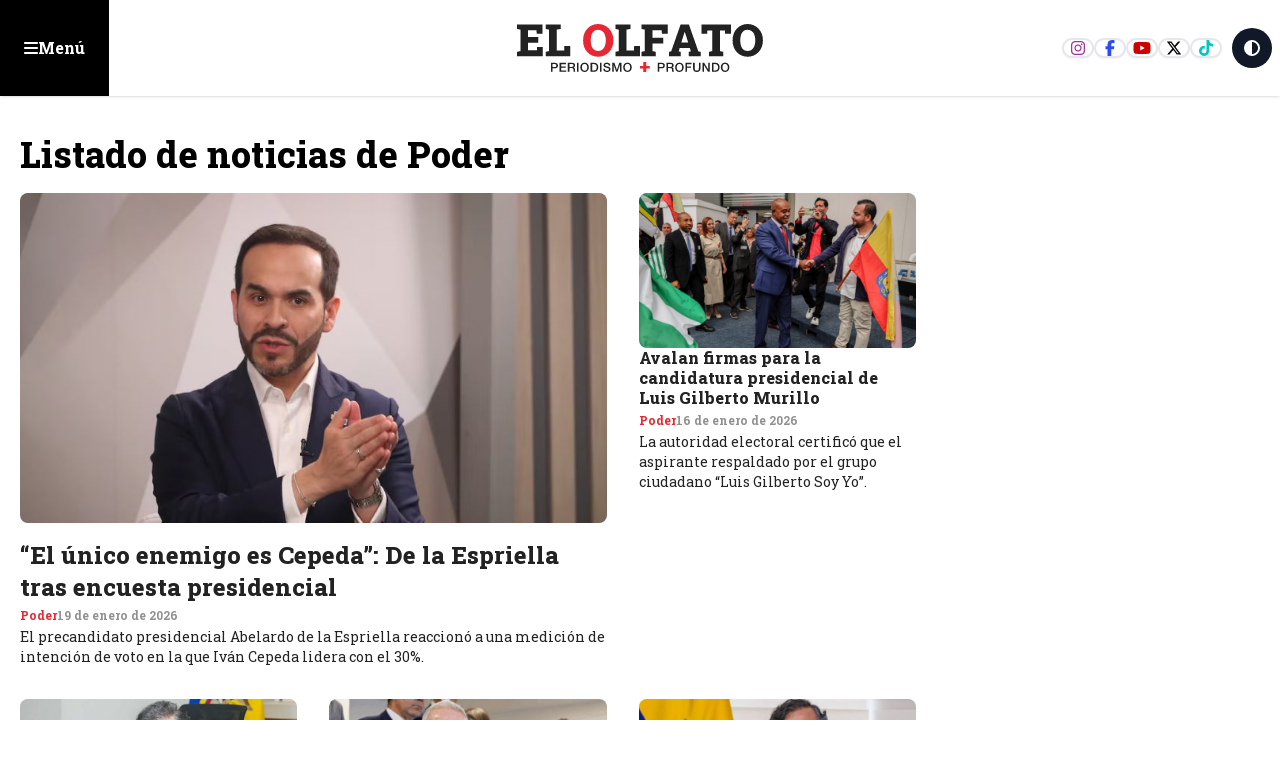

--- FILE ---
content_type: text/html; charset=utf-8
request_url: https://www.elolfato.com/poder?page=38
body_size: 16586
content:
<!DOCTYPE html><html lang="es" class="scroll-smooth"><head><meta charSet="utf-8"/><meta name="viewport" content="width=device-width, initial-scale=1, maximum-scale=1, user-scalable=no"/><link rel="stylesheet" href="/_next/static/css/f6cd7567c45491ef.css?dpl=dpl_D8sumkAxazPbaEThHyGyxVeib7Ra" data-precedence="next"/><link rel="stylesheet" href="/_next/static/css/dc43a8660a7ddcff.css?dpl=dpl_D8sumkAxazPbaEThHyGyxVeib7Ra" data-precedence="next"/><link rel="stylesheet" href="/_next/static/css/0d0e2ff5ce512ba5.css?dpl=dpl_D8sumkAxazPbaEThHyGyxVeib7Ra" data-precedence="next"/><link rel="preload" as="script" fetchPriority="low" href="/_next/static/chunks/webpack-658a00cebb682260.js?dpl=dpl_D8sumkAxazPbaEThHyGyxVeib7Ra"/><script src="/_next/static/chunks/4bd1b696-c023c6e3521b1417.js?dpl=dpl_D8sumkAxazPbaEThHyGyxVeib7Ra" async=""></script><script src="/_next/static/chunks/255-2850108ad138056a.js?dpl=dpl_D8sumkAxazPbaEThHyGyxVeib7Ra" async=""></script><script src="/_next/static/chunks/main-app-f9b5d20365cb8be2.js?dpl=dpl_D8sumkAxazPbaEThHyGyxVeib7Ra" async=""></script><script src="/_next/static/chunks/870fdd6f-e444eec7ce0f9e5d.js?dpl=dpl_D8sumkAxazPbaEThHyGyxVeib7Ra" async=""></script><script src="/_next/static/chunks/69b09407-57a3f6171800ac2d.js?dpl=dpl_D8sumkAxazPbaEThHyGyxVeib7Ra" async=""></script><script src="/_next/static/chunks/619-ba102abea3e3d0e4.js?dpl=dpl_D8sumkAxazPbaEThHyGyxVeib7Ra" async=""></script><script src="/_next/static/chunks/230-82014f0625c8b941.js?dpl=dpl_D8sumkAxazPbaEThHyGyxVeib7Ra" async=""></script><script src="/_next/static/chunks/72-5fead8f73606584f.js?dpl=dpl_D8sumkAxazPbaEThHyGyxVeib7Ra" async=""></script><script src="/_next/static/chunks/app/layout-cf2f6bad40e83845.js?dpl=dpl_D8sumkAxazPbaEThHyGyxVeib7Ra" async=""></script><script src="/_next/static/chunks/663-dca4e8c7fe428d55.js?dpl=dpl_D8sumkAxazPbaEThHyGyxVeib7Ra" async=""></script><script src="/_next/static/chunks/app/(home)/page-7b43cbbeafec7a9a.js?dpl=dpl_D8sumkAxazPbaEThHyGyxVeib7Ra" async=""></script><script src="/_next/static/chunks/app/(innerPages)/(noticias)/%5Bcategory%5D/page-f29c9e1254addeab.js?dpl=dpl_D8sumkAxazPbaEThHyGyxVeib7Ra" async=""></script><script src="/_next/static/chunks/app/error-e845adef835c8b61.js?dpl=dpl_D8sumkAxazPbaEThHyGyxVeib7Ra" async=""></script><link rel="preload" href="https://www.googletagmanager.com/gtm.js?id=G-RR5F9L0Q49" as="script"/><link rel="preload" href="https://securepubads.g.doubleclick.net/tag/js/gpt.js" as="script"/><link rel="preload" href="https://www.googletagmanager.com/gtag/js?id=G-RR5F9L0Q49" as="script"/><meta name="next-size-adjust" content=""/><meta name="theme-color" content="white"/><title>Poder - Noticias de Poder en ElOlfato.com</title><meta name="description" content="Descubre las últimas noticias sobre Poder en ElOlfato.com. Mantente informado sobre los acontecimientos más relevantes en esta categoría."/><link rel="manifest" href="/manifest.webmanifest"/><meta property="og:title" content="Poder - Noticias de Poder en ElOlfato.com"/><meta property="og:description" content="Descubre las últimas noticias sobre Poder en ElOlfato.com. Mantente informado sobre los acontecimientos más relevantes en esta categoría."/><meta property="og:url" content="https://elolfato.com/poder"/><meta property="og:image" content="https://elolfato.com/eoOG.png"/><meta property="og:image:width" content="1200"/><meta property="og:image:height" content="630"/><meta property="og:image:alt" content="Poder - Noticias en ElOlfato.com"/><meta property="og:type" content="website"/><meta name="twitter:card" content="summary_large_image"/><meta name="twitter:title" content="Poder - Noticias de Poder en ElOlfato.com"/><meta name="twitter:description" content="Descubre las últimas noticias sobre Poder en ElOlfato.com. Mantente informado sobre los acontecimientos más relevantes en esta categoría."/><meta name="twitter:image" content="https://elolfato.com/eoOG.png"/><link rel="icon" href="/favicon.ico" type="image/x-icon" sizes="16x16"/><script src="/_next/static/chunks/polyfills-42372ed130431b0a.js?dpl=dpl_D8sumkAxazPbaEThHyGyxVeib7Ra" noModule=""></script></head><body class="bg-white dark:bg-eoDark text-dark dark:text-white __className_1f9156"><div hidden=""><!--$--><!--/$--></div><div id="floating_ad" class="flex items-center justify-center w-fit mx-auto bg-slate-50 flex-col dark:bg-eoDark2"><span class="hidden text-xs dark:text-white w-full text-center p-4">Publicidad: <!-- -->floating_ad</span></div><header class="container-fluid Header"><button class="btn-menu eo-sm justify-self-start "><svg aria-hidden="true" focusable="false" data-prefix="fas" data-icon="bars" class="svg-inline--fa fa-bars " role="img" xmlns="http://www.w3.org/2000/svg" viewBox="0 0 448 512"><path fill="currentColor" d="M0 96C0 78.3 14.3 64 32 64H416c17.7 0 32 14.3 32 32s-14.3 32-32 32H32C14.3 128 0 113.7 0 96zM0 256c0-17.7 14.3-32 32-32H416c17.7 0 32 14.3 32 32s-14.3 32-32 32H32c-17.7 0-32-14.3-32-32zM448 416c0 17.7-14.3 32-32 32H32c-17.7 0-32-14.3-32-32s14.3-32 32-32H416c17.7 0 32 14.3 32 32z"></path></svg><span class="hidden sm:block">Menú</span></button><a class="logo" href="/"><svg xmlns="http://www.w3.org/2000/svg" width="207" height="40" fill="none" viewBox="0 0 207 40"><g><path class="fill-eoDark dark:fill-white" d="M29.165 32.35h3.29c2.14 0 2.55 1.38 2.55 2.31 0 .93-.41 2.3-2.55 2.29h-1.98v2.86h-1.31v-7.47.01Zm1.31 3.54h1.91c.58 0 1.31-.29 1.31-1.23s-.6-1.23-1.29-1.23h-1.93v2.47-.01Zm5.93-3.54h5.38v1.14h-4.07v1.95h3.77v1.07h-3.77v2.18h4.14v1.13h-5.45v-7.47Zm6.85 0h3.57c1.64 0 2.47.75 2.47 2.02 0 1.43-.99 1.8-1.23 1.88v.02c.45.07 1.1.4 1.1 1.58 0 .87.13 1.66.41 1.97h-1.4c-.2-.33-.2-.74-.2-1.1 0-1.37-.28-1.98-1.48-1.98h-1.92v3.08h-1.31v-7.47h-.01Zm1.31 3.4h2.14c.83 0 1.28-.41 1.28-1.19 0-.95-.62-1.14-1.3-1.14h-2.12v2.33Zm7.63-3.4h-1.31v7.47h1.31v-7.47Zm8.62 3.74c0 2.13-1.34 3.91-3.58 3.91s-3.58-1.78-3.58-3.91 1.34-3.91 3.58-3.91 3.58 1.78 3.58 3.91Zm-5.84 0c0 1.43.67 2.85 2.27 2.85s2.27-1.41 2.27-2.85c0-1.44-.67-2.85-2.27-2.85s-2.27 1.41-2.27 2.85Zm7.3-3.74h3.1c2.3 0 3.3 1.67 3.3 3.73s-.99 3.73-3.3 3.73h-3.1v-7.47.01Zm1.31 6.4h1.29c2.05 0 2.49-1.17 2.49-2.67s-.43-2.67-2.49-2.67h-1.29v5.34Zm7.81-6.4h-1.31v7.47h1.31v-7.47Zm2.72 4.98c0 1.15.85 1.6 1.89 1.6 1.15 0 1.58-.56 1.58-1.13 0-.57-.32-.81-.61-.92-.52-.2-1.2-.34-2.23-.62-1.27-.35-1.65-1.12-1.65-1.89 0-1.5 1.38-2.2 2.73-2.2 1.56 0 2.86.83 2.86 2.39h-1.31c-.07-.96-.71-1.32-1.61-1.32-.61 0-1.37.22-1.37.98 0 .52.36.82.89.96.11.03 1.77.46 2.15.58.98.29 1.46 1.13 1.46 1.9 0 1.67-1.49 2.34-2.97 2.34-1.7 0-3.09-.81-3.12-2.67h1.31Zm6.17-4.98h1.84l2.06 5.85h.02l2.01-5.85h1.82v7.47h-1.24v-5.76h-.03l-2.07 5.76h-1.07l-2.08-5.76h-.02v5.76h-1.24v-7.47Zm16.34 3.74c0 2.13-1.34 3.91-3.58 3.91s-3.58-1.78-3.58-3.91 1.34-3.91 3.58-3.91 3.58 1.78 3.58 3.91Zm-5.85 0c0 1.43.67 2.85 2.27 2.85s2.27-1.41 2.27-2.85c0-1.44-.67-2.85-2.27-2.85s-2.27 1.41-2.27 2.85Z"></path><path class="fill-secondary" d="M103.415 34.96h2.84v-3.24h2.48v3.24h2.84v2.09h-2.84v2.85h-2.48v-2.85h-2.84v-2.09Z"></path><path class="fill-eoDark dark:fill-white" d="M118.345 32.35h3.29c2.13 0 2.55 1.38 2.55 2.31 0 .93-.41 2.3-2.55 2.29h-1.99v2.86h-1.31v-7.47l.01.01Zm1.31 3.54h1.91c.58 0 1.31-.29 1.31-1.23s-.6-1.23-1.28-1.23h-1.94v2.47-.01Zm5.93-3.54h3.56c1.64 0 2.47.75 2.47 2.02 0 1.43-.99 1.8-1.24 1.88v.02c.45.07 1.11.4 1.11 1.58 0 .87.13 1.66.41 1.97h-1.4c-.21-.33-.21-.74-.21-1.1 0-1.37-.28-1.98-1.48-1.98h-1.92v3.08h-1.3v-7.47Zm1.31 3.4h2.15c.83 0 1.28-.41 1.28-1.19 0-.95-.62-1.14-1.3-1.14h-2.12v2.33h-.01Zm13.08.34c0 2.13-1.34 3.91-3.58 3.91s-3.58-1.78-3.58-3.91 1.34-3.91 3.58-3.91 3.58 1.78 3.58 3.91Zm-5.85 0c0 1.43.67 2.85 2.27 2.85s2.27-1.41 2.27-2.85c0-1.44-.67-2.85-2.27-2.85s-2.27 1.41-2.27 2.85Zm7.31-3.74h5.15v1.14h-3.85v1.95h3.38v1.07h-3.38v3.31h-1.3v-7.47Zm6.38 0h1.31v4.35c0 1.01.06 2.17 1.76 2.17s1.76-1.16 1.76-2.17v-4.35h1.31v4.78c0 1.91-1.22 2.86-3.07 2.86-1.85 0-3.07-.95-3.07-2.86v-4.78Zm7.84 0h1.38l3.41 5.51h.02v-5.51h1.26v7.47h-1.39l-3.4-5.49h-.03v5.49h-1.25v-7.47Zm7.87 0h3.1c2.3 0 3.3 1.67 3.3 3.73s-.99 3.73-3.3 3.73h-3.1v-7.47.01Zm1.31 6.4h1.29c2.05 0 2.49-1.17 2.49-2.67s-.44-2.67-2.49-2.67h-1.29v5.34Zm13.27-2.66c0 2.13-1.34 3.91-3.58 3.91s-3.58-1.78-3.58-3.91 1.34-3.91 3.58-3.91 3.58 1.78 3.58 3.91Zm-5.85 0c0 1.43.67 2.85 2.27 2.85s2.27-1.41 2.27-2.85c0-1.44-.66-2.85-2.27-2.85-1.61 0-2.27 1.41-2.27 2.85ZM.925 26.91v-3.74l2.75-.58V4.72l-2.75-.58V.38h21.19v7.65h-4.83l-.15-2.73h-7.07v5.45h8.47v4.9h-8.47v6.32h7.42l.15-2.86h4.77v7.8H.925Zm23.85 0v-3.74l2.75-.58V4.72l-2.75-.58V.38h12.5v3.75l-3.35.58V22h6.3l.15-3.7h4.88v8.6h-20.48v.01Z"></path><path class="fill-secondary" d="M68.595 27.29c-1.83 0-3.52-.34-5.06-1.01-1.54-.67-2.87-1.62-4-2.83s-2-2.64-2.61-4.27c-.61-1.63-.92-3.41-.92-5.33v-.42c0-1.91.31-3.67.92-5.3.61-1.63 1.48-3.05 2.61-4.26 1.12-1.21 2.45-2.16 3.98-2.84 1.53-.68 3.21-1.02 5.05-1.02 1.84 0 3.47.34 5.01 1.02 1.54.68 2.89 1.63 4.05 2.84 1.16 1.21 2.06 2.64 2.71 4.26.64 1.63.97 3.39.97 5.3v.42c0 1.92-.32 3.7-.97 5.33-.64 1.63-1.54 3.06-2.7 4.27-1.15 1.21-2.5 2.16-4.04 2.83-1.54.67-3.21 1.01-4.99 1.01h-.01Zm0-4.84c1.34 0 2.48-.36 3.43-1.08.95-.72 1.67-1.72 2.17-3.01.5-1.29.75-2.79.75-4.52v-.46c0-1.69-.25-3.17-.76-4.45-.51-1.28-1.23-2.28-2.18-3-.95-.72-2.1-1.08-3.44-1.08-1.42 0-2.58.35-3.49 1.06-.9.7-1.58 1.69-2.01 2.97-.43 1.28-.66 2.78-.66 4.5v.46c0 1.73.22 3.23.67 4.53.44 1.29 1.12 2.3 2.04 3.01.92.71 2.08 1.07 3.49 1.07h-.01Z"></path><path class="fill-eoDark dark:fill-white" d="M83.025 26.91v-3.74l2.75-.58V4.72l-2.75-.58V.38h12.5v3.75l-3.35.58V22h6.3l.15-3.7h4.88v8.6h-20.48v.01Zm21.76 0v-3.74l2.75-.58V4.72l-2.75-.58V.38h21.85V8.2h-4.83l-.13-2.9h-7.74v6.14h9.02v4.88h-9.02v6.27l2.75.58v3.74h-11.9Zm22.85 0v-3.74l1.86-.27 7.9-22.52h6.92l7.93 22.52 1.86.27v3.74h-9.91v-3.74l1.73-.33-.8-2.88h-8.53l-.77 2.88 1.73.33v3.74h-9.93.01Zm10.31-11.42h5.81l-2.59-8.04-.29-.93h-.11l-.31 1.02-2.51 7.94v.01Zm23.16 11.42v-3.74l2.77-.58V5.34h-4.1l-.16 2.86h-4.83V.38h24.65V8.2h-4.88l-.15-2.86h-4.14v17.25l2.77.58v3.74h-11.93Zm32.27.38c-1.83 0-3.52-.34-5.06-1.01-1.54-.67-2.87-1.62-4-2.83s-2-2.64-2.61-4.27c-.61-1.63-.92-3.41-.92-5.33v-.42c0-1.91.31-3.67.92-5.3.61-1.63 1.48-3.05 2.61-4.26 1.12-1.21 2.45-2.16 3.98-2.84 1.53-.68 3.21-1.02 5.05-1.02 1.84 0 3.47.34 5.01 1.02 1.54.68 2.89 1.63 4.05 2.84 1.16 1.21 2.06 2.64 2.71 4.26.65 1.62.97 3.39.97 5.3v.42c0 1.92-.32 3.7-.97 5.33-.64 1.63-1.54 3.06-2.7 4.27-1.16 1.21-2.5 2.16-4.04 2.83-1.54.67-3.21 1.01-4.99 1.01h-.01Zm0-4.84c1.34 0 2.48-.36 3.43-1.08.95-.72 1.67-1.72 2.17-3.01.5-1.29.75-2.79.75-4.52v-.46c0-1.69-.25-3.17-.76-4.45-.5-1.28-1.23-2.28-2.18-3-.95-.72-2.1-1.08-3.44-1.08-1.42 0-2.58.35-3.49 1.06-.9.7-1.58 1.69-2.01 2.97-.43 1.28-.66 2.78-.66 4.5v.46c0 1.73.22 3.23.67 4.53.44 1.29 1.12 2.3 2.04 3.01.92.71 2.08 1.07 3.49 1.07h-.01Z"></path></g></svg></a><div class="right-links flex gap-2 justify-end items-center self-stretch ms-auto"><div class="social-links border-e-2 border-white pe-2"><a target="_blank" href="https://www.instagram.com/elolfato_col" class="ig"><svg aria-hidden="true" focusable="false" data-prefix="fab" data-icon="instagram" class="svg-inline--fa fa-instagram " role="img" xmlns="http://www.w3.org/2000/svg" viewBox="0 0 448 512"><path fill="currentColor" d="M224.1 141c-63.6 0-114.9 51.3-114.9 114.9s51.3 114.9 114.9 114.9S339 319.5 339 255.9 287.7 141 224.1 141zm0 189.6c-41.1 0-74.7-33.5-74.7-74.7s33.5-74.7 74.7-74.7 74.7 33.5 74.7 74.7-33.6 74.7-74.7 74.7zm146.4-194.3c0 14.9-12 26.8-26.8 26.8-14.9 0-26.8-12-26.8-26.8s12-26.8 26.8-26.8 26.8 12 26.8 26.8zm76.1 27.2c-1.7-35.9-9.9-67.7-36.2-93.9-26.2-26.2-58-34.4-93.9-36.2-37-2.1-147.9-2.1-184.9 0-35.8 1.7-67.6 9.9-93.9 36.1s-34.4 58-36.2 93.9c-2.1 37-2.1 147.9 0 184.9 1.7 35.9 9.9 67.7 36.2 93.9s58 34.4 93.9 36.2c37 2.1 147.9 2.1 184.9 0 35.9-1.7 67.7-9.9 93.9-36.2 26.2-26.2 34.4-58 36.2-93.9 2.1-37 2.1-147.8 0-184.8zM398.8 388c-7.8 19.6-22.9 34.7-42.6 42.6-29.5 11.7-99.5 9-132.1 9s-102.7 2.6-132.1-9c-19.6-7.8-34.7-22.9-42.6-42.6-11.7-29.5-9-99.5-9-132.1s-2.6-102.7 9-132.1c7.8-19.6 22.9-34.7 42.6-42.6 29.5-11.7 99.5-9 132.1-9s102.7-2.6 132.1 9c19.6 7.8 34.7 22.9 42.6 42.6 11.7 29.5 9 99.5 9 132.1s2.7 102.7-9 132.1z"></path></svg></a><a target="_blank" href="https://www.facebook.com/elolfato" class="fb"><svg aria-hidden="true" focusable="false" data-prefix="fab" data-icon="facebook-f" class="svg-inline--fa fa-facebook-f " role="img" xmlns="http://www.w3.org/2000/svg" viewBox="0 0 320 512"><path fill="currentColor" d="M80 299.3V512H196V299.3h86.5l18-97.8H196V166.9c0-51.7 20.3-71.5 72.7-71.5c16.3 0 29.4 .4 37 1.2V7.9C291.4 4 256.4 0 236.2 0C129.3 0 80 50.5 80 159.4v42.1H14v97.8H80z"></path></svg></a><a target="_blank" href="https://www.youtube.com/channel/UCPZIUuFKhyfFZtPARCh3Vew" class="yt"><svg aria-hidden="true" focusable="false" data-prefix="fab" data-icon="youtube" class="svg-inline--fa fa-youtube " role="img" xmlns="http://www.w3.org/2000/svg" viewBox="0 0 576 512"><path fill="currentColor" d="M549.655 124.083c-6.281-23.65-24.787-42.276-48.284-48.597C458.781 64 288 64 288 64S117.22 64 74.629 75.486c-23.497 6.322-42.003 24.947-48.284 48.597-11.412 42.867-11.412 132.305-11.412 132.305s0 89.438 11.412 132.305c6.281 23.65 24.787 41.5 48.284 47.821C117.22 448 288 448 288 448s170.78 0 213.371-11.486c23.497-6.321 42.003-24.171 48.284-47.821 11.412-42.867 11.412-132.305 11.412-132.305s0-89.438-11.412-132.305zm-317.51 213.508V175.185l142.739 81.205-142.739 81.201z"></path></svg></a><a target="_blank" href="https://twitter.com/elolfato" class="x"><svg aria-hidden="true" focusable="false" data-prefix="fab" data-icon="x-twitter" class="svg-inline--fa fa-x-twitter " role="img" xmlns="http://www.w3.org/2000/svg" viewBox="0 0 512 512"><path fill="currentColor" d="M389.2 48h70.6L305.6 224.2 487 464H345L233.7 318.6 106.5 464H35.8L200.7 275.5 26.8 48H172.4L272.9 180.9 389.2 48zM364.4 421.8h39.1L151.1 88h-42L364.4 421.8z"></path></svg></a><a target="_blank" href="https://www.tiktok.com/@el_olfato" class="tt"><svg aria-hidden="true" focusable="false" data-prefix="fab" data-icon="tiktok" class="svg-inline--fa fa-tiktok " role="img" xmlns="http://www.w3.org/2000/svg" viewBox="0 0 448 512"><path fill="currentColor" d="M448,209.91a210.06,210.06,0,0,1-122.77-39.25V349.38A162.55,162.55,0,1,1,185,188.31V278.2a74.62,74.62,0,1,0,52.23,71.18V0l88,0a121.18,121.18,0,0,0,1.86,22.17h0A122.18,122.18,0,0,0,381,102.39a121.43,121.43,0,0,0,67,20.14Z"></path></svg></a></div><button class="aspect-square bg-gray-900 dark:bg-white text-white dark:text-eoDark rounded-full w-10 h-10 mr-2"><svg aria-hidden="true" focusable="false" data-prefix="fas" data-icon="circle-half-stroke" class="svg-inline--fa fa-circle-half-stroke " role="img" xmlns="http://www.w3.org/2000/svg" viewBox="0 0 512 512"><path fill="currentColor" d="M448 256c0-106-86-192-192-192V448c106 0 192-86 192-192zM0 256a256 256 0 1 1 512 0A256 256 0 1 1 0 256z"></path></svg></button></div></header><div class="wrapMenu menu-open"><div class=" justify-end px-4 mt-2 hidden"><button class="bg-eolight text-eoDark hover:bg-eoDark hover:text-white border-eoDark  aspect-square w-8 ms-auto rounded-full border-spacing-2 shadow-md"><svg aria-hidden="true" focusable="false" data-prefix="fas" data-icon="xmark" class="svg-inline--fa fa-xmark " role="img" xmlns="http://www.w3.org/2000/svg" viewBox="0 0 384 512"><path fill="currentColor" d="M342.6 150.6c12.5-12.5 12.5-32.8 0-45.3s-32.8-12.5-45.3 0L192 210.7 86.6 105.4c-12.5-12.5-32.8-12.5-45.3 0s-12.5 32.8 0 45.3L146.7 256 41.4 361.4c-12.5 12.5-12.5 32.8 0 45.3s32.8 12.5 45.3 0L192 301.3 297.4 406.6c12.5 12.5 32.8 12.5 45.3 0s12.5-32.8 0-45.3L237.3 256 342.6 150.6z"></path></svg></button></div><div class="mb-10 grid gap-3 p-4"><div class="topLinks"><a class="home" href="/"><svg width="37" height="20" viewBox="0 0 37 20"><path fill="#212121" d="M.13 20v-2.82l2.072-.437V3.272L.13 2.835V0h15.975v5.767h-3.641l-.114-2.058H7.02v4.109h6.386v3.694H7.02v4.764h5.593l.113-2.156h3.596V20H.13Z"></path><path fill="#E20613" d="M27.552 20c-1.341 0-2.58-.25-3.71-.74a8.753 8.753 0 0 1-2.932-2.075 9.324 9.324 0 0 1-1.913-3.13c-.448-1.196-.675-2.5-.675-3.908v-.308c0-1.4.227-2.69.675-3.886A9.293 9.293 0 0 1 20.91 2.83 8.818 8.818 0 0 1 23.828.748C24.95.249 26.182 0 27.531 0c1.348 0 2.544.25 3.672.748a9.259 9.259 0 0 1 2.97 2.082 9.658 9.658 0 0 1 1.986 3.123c.47 1.195.712 2.485.712 3.886v.308c0 1.407-.235 2.712-.712 3.907a9.482 9.482 0 0 1-1.979 3.13 9.019 9.019 0 0 1-2.962 2.075A9.09 9.09 0 0 1 27.56 20h-.008Zm0-3.548c.983 0 1.819-.264 2.515-.792.697-.528 1.224-1.261 1.591-2.207s.55-2.045.55-3.314v-.337c0-1.239-.183-2.324-.557-3.262-.374-.939-.902-1.672-1.599-2.2-.696-.528-1.54-.792-2.521-.792-1.042 0-1.892.257-2.56.778-.659.513-1.157 1.239-1.473 2.177-.315.938-.484 2.038-.484 3.299v.337c0 1.269.162 2.368.492 3.321.322.946.82 1.687 1.495 2.207.675.52 1.525.785 2.559.785h-.008Z"></path></svg>Inicio</a><a class="opinion" href="/opinion"><svg width="27" height="24" viewBox="0 0 27 24"><g><path d="M4.125 0A4.125 4.125 0 0 0 0 4.125v7.125h6.75V4.5H3v-.375C3 3.502 3.502 3 4.125 3H6V0H4.125Zm8.25 0A4.125 4.125 0 0 0 8.25 4.125v7.125H15V4.5h-3.75v-.375c0-.623.502-1.125 1.125-1.125h1.875V0h-1.875Zm10.5 24A4.125 4.125 0 0 0 27 19.875V12.75h-6.75v6.75H24v.375c0 .623-.502 1.125-1.125 1.125H21v3h1.875Zm-8.25 0a4.125 4.125 0 0 0 4.125-4.125V12.75H12v6.75h3.75v.375c0 .623-.502 1.125-1.125 1.125H12.75v3h1.875Z"></path></g></svg>Opinión</a><a class="impreso" href="/versiones-impresas"><svg width="25" height="22" viewBox="0 0 25 22"><path d="M8 2c-.83 0-1.5.67-1.5 1.5v15c0 .548-.145 1.06-.403 1.5H20.75A2.25 2.25 0 0 0 23 17.75V3.5c0-.83-.67-1.5-1.5-1.5H8ZM3.5 21.5c-1.655 0-3-1.345-3-3v-12c0-1.655 1.345-3 3-3V5C2.67 5 2 5.67 2 6.5v12c0 .83.67 1.5 1.5 1.5S5 19.33 5 18.5v-15c0-1.655 1.345-3 3-3h13.5c1.655 0 3 1.345 3 3v14.25a3.749 3.749 0 0 1-3.75 3.75H3.5Zm15-17.25c0-.413.337-.75.75-.75h1.5c.413 0 .75.337.75.75 0 .412-.337.75-.75.75h-1.5a.752.752 0 0 1-.75-.75Zm0 3c0-.412.337-.75.75-.75h1.5c.413 0 .75.338.75.75s-.337.75-.75.75h-1.5a.752.752 0 0 1-.75-.75Zm0 3c0-.412.337-.75.75-.75h1.5c.413 0 .75.338.75.75s-.337.75-.75.75h-1.5a.752.752 0 0 1-.75-.75Zm-10.5 3c0-.412.338-.75.75-.75h12c.413 0 .75.338.75.75s-.337.75-.75.75h-12a.752.752 0 0 1-.75-.75Zm0 3c0-.412.338-.75.75-.75h12c.413 0 .75.338.75.75 0 .413-.337.75-.75.75h-12a.752.752 0 0 1-.75-.75ZM9.5 9.5h6V5h-6v4.5ZM8 4.625C8 4.002 8.502 3.5 9.125 3.5h6.75c.623 0 1.125.502 1.125 1.125v5.25c0 .623-.502 1.125-1.125 1.125h-6.75A1.122 1.122 0 0 1 8 9.875v-5.25Z"></path></svg>Impreso</a></div><form class="searchNews w-full relative"><input type="text" placeholder="Buscar noticias..." class="w-full border p-4 rounded-md" required="" name="keywords" value=""/><button type="submit" class="btn-search"><svg aria-hidden="true" focusable="false" data-prefix="fas" data-icon="magnifying-glass" class="svg-inline--fa fa-magnifying-glass " role="img" xmlns="http://www.w3.org/2000/svg" viewBox="0 0 512 512"><path fill="currentColor" d="M416 208c0 45.9-14.9 88.3-40 122.7L502.6 457.4c12.5 12.5 12.5 32.8 0 45.3s-32.8 12.5-45.3 0L330.7 376c-34.4 25.2-76.8 40-122.7 40C93.1 416 0 322.9 0 208S93.1 0 208 0S416 93.1 416 208zM208 352a144 144 0 1 0 0-288 144 144 0 1 0 0 288z"></path></svg></button></form><h3>Categorías principales</h3><ul class="categoriesMenu"><li><a href="/nacion"><svg aria-hidden="true" focusable="false" data-prefix="fas" data-icon="angle-right" class="svg-inline--fa fa-angle-right " role="img" xmlns="http://www.w3.org/2000/svg" viewBox="0 0 320 512"><path fill="currentColor" d="M278.6 233.4c12.5 12.5 12.5 32.8 0 45.3l-160 160c-12.5 12.5-32.8 12.5-45.3 0s-12.5-32.8 0-45.3L210.7 256 73.4 118.6c-12.5-12.5-12.5-32.8 0-45.3s32.8-12.5 45.3 0l160 160z"></path></svg>Nación</a></li><li><a href="/salud"><svg aria-hidden="true" focusable="false" data-prefix="fas" data-icon="angle-right" class="svg-inline--fa fa-angle-right " role="img" xmlns="http://www.w3.org/2000/svg" viewBox="0 0 320 512"><path fill="currentColor" d="M278.6 233.4c12.5 12.5 12.5 32.8 0 45.3l-160 160c-12.5 12.5-32.8 12.5-45.3 0s-12.5-32.8 0-45.3L210.7 256 73.4 118.6c-12.5-12.5-12.5-32.8 0-45.3s32.8-12.5 45.3 0l160 160z"></path></svg>Salud</a></li><li><a href="/deportes"><svg aria-hidden="true" focusable="false" data-prefix="fas" data-icon="angle-right" class="svg-inline--fa fa-angle-right " role="img" xmlns="http://www.w3.org/2000/svg" viewBox="0 0 320 512"><path fill="currentColor" d="M278.6 233.4c12.5 12.5 12.5 32.8 0 45.3l-160 160c-12.5 12.5-32.8 12.5-45.3 0s-12.5-32.8 0-45.3L210.7 256 73.4 118.6c-12.5-12.5-12.5-32.8 0-45.3s32.8-12.5 45.3 0l160 160z"></path></svg>Deportes</a></li><li><a href="/especiales"><svg aria-hidden="true" focusable="false" data-prefix="fas" data-icon="angle-right" class="svg-inline--fa fa-angle-right " role="img" xmlns="http://www.w3.org/2000/svg" viewBox="0 0 320 512"><path fill="currentColor" d="M278.6 233.4c12.5 12.5 12.5 32.8 0 45.3l-160 160c-12.5 12.5-32.8 12.5-45.3 0s-12.5-32.8 0-45.3L210.7 256 73.4 118.6c-12.5-12.5-12.5-32.8 0-45.3s32.8-12.5 45.3 0l160 160z"></path></svg>Especiales</a></li><li><a href="/general"><svg aria-hidden="true" focusable="false" data-prefix="fas" data-icon="angle-right" class="svg-inline--fa fa-angle-right " role="img" xmlns="http://www.w3.org/2000/svg" viewBox="0 0 320 512"><path fill="currentColor" d="M278.6 233.4c12.5 12.5 12.5 32.8 0 45.3l-160 160c-12.5 12.5-32.8 12.5-45.3 0s-12.5-32.8 0-45.3L210.7 256 73.4 118.6c-12.5-12.5-12.5-32.8 0-45.3s32.8-12.5 45.3 0l160 160z"></path></svg>General</a></li><li><a href="/historias"><svg aria-hidden="true" focusable="false" data-prefix="fas" data-icon="angle-right" class="svg-inline--fa fa-angle-right " role="img" xmlns="http://www.w3.org/2000/svg" viewBox="0 0 320 512"><path fill="currentColor" d="M278.6 233.4c12.5 12.5 12.5 32.8 0 45.3l-160 160c-12.5 12.5-32.8 12.5-45.3 0s-12.5-32.8 0-45.3L210.7 256 73.4 118.6c-12.5-12.5-12.5-32.8 0-45.3s32.8-12.5 45.3 0l160 160z"></path></svg>Historias</a></li><li><a href="/ibague"><svg aria-hidden="true" focusable="false" data-prefix="fas" data-icon="angle-right" class="svg-inline--fa fa-angle-right " role="img" xmlns="http://www.w3.org/2000/svg" viewBox="0 0 320 512"><path fill="currentColor" d="M278.6 233.4c12.5 12.5 12.5 32.8 0 45.3l-160 160c-12.5 12.5-32.8 12.5-45.3 0s-12.5-32.8 0-45.3L210.7 256 73.4 118.6c-12.5-12.5-12.5-32.8 0-45.3s32.8-12.5 45.3 0l160 160z"></path></svg>Ibagué</a></li><li><a href="/investigacion"><svg aria-hidden="true" focusable="false" data-prefix="fas" data-icon="angle-right" class="svg-inline--fa fa-angle-right " role="img" xmlns="http://www.w3.org/2000/svg" viewBox="0 0 320 512"><path fill="currentColor" d="M278.6 233.4c12.5 12.5 12.5 32.8 0 45.3l-160 160c-12.5 12.5-32.8 12.5-45.3 0s-12.5-32.8 0-45.3L210.7 256 73.4 118.6c-12.5-12.5-12.5-32.8 0-45.3s32.8-12.5 45.3 0l160 160z"></path></svg>Investigación</a></li><li><a href="/justicia"><svg aria-hidden="true" focusable="false" data-prefix="fas" data-icon="angle-right" class="svg-inline--fa fa-angle-right " role="img" xmlns="http://www.w3.org/2000/svg" viewBox="0 0 320 512"><path fill="currentColor" d="M278.6 233.4c12.5 12.5 12.5 32.8 0 45.3l-160 160c-12.5 12.5-32.8 12.5-45.3 0s-12.5-32.8 0-45.3L210.7 256 73.4 118.6c-12.5-12.5-12.5-32.8 0-45.3s32.8-12.5 45.3 0l160 160z"></path></svg>Justicia</a></li><li><a href="/medioambiente"><svg aria-hidden="true" focusable="false" data-prefix="fas" data-icon="angle-right" class="svg-inline--fa fa-angle-right " role="img" xmlns="http://www.w3.org/2000/svg" viewBox="0 0 320 512"><path fill="currentColor" d="M278.6 233.4c12.5 12.5 12.5 32.8 0 45.3l-160 160c-12.5 12.5-32.8 12.5-45.3 0s-12.5-32.8 0-45.3L210.7 256 73.4 118.6c-12.5-12.5-12.5-32.8 0-45.3s32.8-12.5 45.3 0l160 160z"></path></svg>Medioambiente</a></li><li><a href="/nacion"><svg aria-hidden="true" focusable="false" data-prefix="fas" data-icon="angle-right" class="svg-inline--fa fa-angle-right " role="img" xmlns="http://www.w3.org/2000/svg" viewBox="0 0 320 512"><path fill="currentColor" d="M278.6 233.4c12.5 12.5 12.5 32.8 0 45.3l-160 160c-12.5 12.5-32.8 12.5-45.3 0s-12.5-32.8 0-45.3L210.7 256 73.4 118.6c-12.5-12.5-12.5-32.8 0-45.3s32.8-12.5 45.3 0l160 160z"></path></svg>Nación</a></li><li><a href="/poder"><svg aria-hidden="true" focusable="false" data-prefix="fas" data-icon="angle-right" class="svg-inline--fa fa-angle-right " role="img" xmlns="http://www.w3.org/2000/svg" viewBox="0 0 320 512"><path fill="currentColor" d="M278.6 233.4c12.5 12.5 12.5 32.8 0 45.3l-160 160c-12.5 12.5-32.8 12.5-45.3 0s-12.5-32.8 0-45.3L210.7 256 73.4 118.6c-12.5-12.5-12.5-32.8 0-45.3s32.8-12.5 45.3 0l160 160z"></path></svg>Poder</a></li><li><a href="/publicidad"><svg aria-hidden="true" focusable="false" data-prefix="fas" data-icon="angle-right" class="svg-inline--fa fa-angle-right " role="img" xmlns="http://www.w3.org/2000/svg" viewBox="0 0 320 512"><path fill="currentColor" d="M278.6 233.4c12.5 12.5 12.5 32.8 0 45.3l-160 160c-12.5 12.5-32.8 12.5-45.3 0s-12.5-32.8 0-45.3L210.7 256 73.4 118.6c-12.5-12.5-12.5-32.8 0-45.3s32.8-12.5 45.3 0l160 160z"></path></svg>Publicidad</a></li><li><a href="/redaccion-tolima"><svg aria-hidden="true" focusable="false" data-prefix="fas" data-icon="angle-right" class="svg-inline--fa fa-angle-right " role="img" xmlns="http://www.w3.org/2000/svg" viewBox="0 0 320 512"><path fill="currentColor" d="M278.6 233.4c12.5 12.5 12.5 32.8 0 45.3l-160 160c-12.5 12.5-32.8 12.5-45.3 0s-12.5-32.8 0-45.3L210.7 256 73.4 118.6c-12.5-12.5-12.5-32.8 0-45.3s32.8-12.5 45.3 0l160 160z"></path></svg>Redacción Tolima</a></li><li><a href="/redes-sociales"><svg aria-hidden="true" focusable="false" data-prefix="fas" data-icon="angle-right" class="svg-inline--fa fa-angle-right " role="img" xmlns="http://www.w3.org/2000/svg" viewBox="0 0 320 512"><path fill="currentColor" d="M278.6 233.4c12.5 12.5 12.5 32.8 0 45.3l-160 160c-12.5 12.5-32.8 12.5-45.3 0s-12.5-32.8 0-45.3L210.7 256 73.4 118.6c-12.5-12.5-12.5-32.8 0-45.3s32.8-12.5 45.3 0l160 160z"></path></svg>Redes Sociales</a></li><li><a href="/region"><svg aria-hidden="true" focusable="false" data-prefix="fas" data-icon="angle-right" class="svg-inline--fa fa-angle-right " role="img" xmlns="http://www.w3.org/2000/svg" viewBox="0 0 320 512"><path fill="currentColor" d="M278.6 233.4c12.5 12.5 12.5 32.8 0 45.3l-160 160c-12.5 12.5-32.8 12.5-45.3 0s-12.5-32.8 0-45.3L210.7 256 73.4 118.6c-12.5-12.5-12.5-32.8 0-45.3s32.8-12.5 45.3 0l160 160z"></path></svg>Región</a></li><li><a href="/sociales"><svg aria-hidden="true" focusable="false" data-prefix="fas" data-icon="angle-right" class="svg-inline--fa fa-angle-right " role="img" xmlns="http://www.w3.org/2000/svg" viewBox="0 0 320 512"><path fill="currentColor" d="M278.6 233.4c12.5 12.5 12.5 32.8 0 45.3l-160 160c-12.5 12.5-32.8 12.5-45.3 0s-12.5-32.8 0-45.3L210.7 256 73.4 118.6c-12.5-12.5-12.5-32.8 0-45.3s32.8-12.5 45.3 0l160 160z"></path></svg>Sociales</a></li></ul><div class="social-links border-e-2 border-white pe-2"><a target="_blank" href="https://www.instagram.com/elolfato_col" class="ig"><svg aria-hidden="true" focusable="false" data-prefix="fab" data-icon="instagram" class="svg-inline--fa fa-instagram " role="img" xmlns="http://www.w3.org/2000/svg" viewBox="0 0 448 512"><path fill="currentColor" d="M224.1 141c-63.6 0-114.9 51.3-114.9 114.9s51.3 114.9 114.9 114.9S339 319.5 339 255.9 287.7 141 224.1 141zm0 189.6c-41.1 0-74.7-33.5-74.7-74.7s33.5-74.7 74.7-74.7 74.7 33.5 74.7 74.7-33.6 74.7-74.7 74.7zm146.4-194.3c0 14.9-12 26.8-26.8 26.8-14.9 0-26.8-12-26.8-26.8s12-26.8 26.8-26.8 26.8 12 26.8 26.8zm76.1 27.2c-1.7-35.9-9.9-67.7-36.2-93.9-26.2-26.2-58-34.4-93.9-36.2-37-2.1-147.9-2.1-184.9 0-35.8 1.7-67.6 9.9-93.9 36.1s-34.4 58-36.2 93.9c-2.1 37-2.1 147.9 0 184.9 1.7 35.9 9.9 67.7 36.2 93.9s58 34.4 93.9 36.2c37 2.1 147.9 2.1 184.9 0 35.9-1.7 67.7-9.9 93.9-36.2 26.2-26.2 34.4-58 36.2-93.9 2.1-37 2.1-147.8 0-184.8zM398.8 388c-7.8 19.6-22.9 34.7-42.6 42.6-29.5 11.7-99.5 9-132.1 9s-102.7 2.6-132.1-9c-19.6-7.8-34.7-22.9-42.6-42.6-11.7-29.5-9-99.5-9-132.1s-2.6-102.7 9-132.1c7.8-19.6 22.9-34.7 42.6-42.6 29.5-11.7 99.5-9 132.1-9s102.7-2.6 132.1 9c19.6 7.8 34.7 22.9 42.6 42.6 11.7 29.5 9 99.5 9 132.1s2.7 102.7-9 132.1z"></path></svg></a><a target="_blank" href="https://www.facebook.com/elolfato" class="fb"><svg aria-hidden="true" focusable="false" data-prefix="fab" data-icon="facebook-f" class="svg-inline--fa fa-facebook-f " role="img" xmlns="http://www.w3.org/2000/svg" viewBox="0 0 320 512"><path fill="currentColor" d="M80 299.3V512H196V299.3h86.5l18-97.8H196V166.9c0-51.7 20.3-71.5 72.7-71.5c16.3 0 29.4 .4 37 1.2V7.9C291.4 4 256.4 0 236.2 0C129.3 0 80 50.5 80 159.4v42.1H14v97.8H80z"></path></svg></a><a target="_blank" href="https://www.youtube.com/channel/UCPZIUuFKhyfFZtPARCh3Vew" class="yt"><svg aria-hidden="true" focusable="false" data-prefix="fab" data-icon="youtube" class="svg-inline--fa fa-youtube " role="img" xmlns="http://www.w3.org/2000/svg" viewBox="0 0 576 512"><path fill="currentColor" d="M549.655 124.083c-6.281-23.65-24.787-42.276-48.284-48.597C458.781 64 288 64 288 64S117.22 64 74.629 75.486c-23.497 6.322-42.003 24.947-48.284 48.597-11.412 42.867-11.412 132.305-11.412 132.305s0 89.438 11.412 132.305c6.281 23.65 24.787 41.5 48.284 47.821C117.22 448 288 448 288 448s170.78 0 213.371-11.486c23.497-6.321 42.003-24.171 48.284-47.821 11.412-42.867 11.412-132.305 11.412-132.305s0-89.438-11.412-132.305zm-317.51 213.508V175.185l142.739 81.205-142.739 81.201z"></path></svg></a><a target="_blank" href="https://twitter.com/elolfato" class="x"><svg aria-hidden="true" focusable="false" data-prefix="fab" data-icon="x-twitter" class="svg-inline--fa fa-x-twitter " role="img" xmlns="http://www.w3.org/2000/svg" viewBox="0 0 512 512"><path fill="currentColor" d="M389.2 48h70.6L305.6 224.2 487 464H345L233.7 318.6 106.5 464H35.8L200.7 275.5 26.8 48H172.4L272.9 180.9 389.2 48zM364.4 421.8h39.1L151.1 88h-42L364.4 421.8z"></path></svg></a><a target="_blank" href="https://www.tiktok.com/@el_olfato" class="tt"><svg aria-hidden="true" focusable="false" data-prefix="fab" data-icon="tiktok" class="svg-inline--fa fa-tiktok " role="img" xmlns="http://www.w3.org/2000/svg" viewBox="0 0 448 512"><path fill="currentColor" d="M448,209.91a210.06,210.06,0,0,1-122.77-39.25V349.38A162.55,162.55,0,1,1,185,188.31V278.2a74.62,74.62,0,1,0,52.23,71.18V0l88,0a121.18,121.18,0,0,0,1.86,22.17h0A122.18,122.18,0,0,0,381,102.39a121.43,121.43,0,0,0,67,20.14Z"></path></svg></a></div></div></div><div id="header_ad" class="flex items-center justify-center w-fit mx-auto bg-slate-50 flex-col dark:bg-eoDark2"><span class="hidden text-xs dark:text-white w-full text-center p-4">Publicidad: <!-- -->header_ad</span></div><main class="container-eo md:my-5 items-start"><div class="innerPagesGrid"><div class="content "><main class=""><h1 class="col-span-6 md:col-span-12 my-4">Listado de noticias de <!-- -->Poder</h1><div class="adBottom mobile block md:hidden sticky bottom-0 z-10 overflow-hidden w-fit mx-auto max-w-full mt-10"><div id="box2_ad" class="flex items-center justify-center w-fit mx-auto bg-slate-50 flex-col dark:bg-eoDark2"><span class="hidden text-xs dark:text-white w-full text-center p-4">Publicidad: <!-- -->box2_ad</span></div></div></main><!--$--><!--/$--></div><div class="md:sticky md:top-28 overflow-hidden self-start"><div class="mb-4"><div id="box4_ad" class="flex items-center justify-center w-fit mx-auto bg-slate-50 flex-col dark:bg-eoDark2"><span class="hidden text-xs dark:text-white w-full text-center p-4">Publicidad: <!-- -->box4_ad</span></div></div><div><div id="box5_ad" class="flex items-center justify-center w-fit mx-auto bg-slate-50 flex-col dark:bg-eoDark2"><span class="hidden text-xs dark:text-white w-full text-center p-4">Publicidad: <!-- -->box5_ad</span></div></div></div></div></main><footer class="border-t-2 "><div class="container-eo grid-eo py-2 gap-6 dark:border-slate-600"><div class="md:col-span-6 md:text-start text-[10px] font-sans"><p><b class="mb-2">Dir. </b>Carrera Quinta #30 - 35 Int. 5 | Barrio San Simón parte alta.<br/>Ibague, Colombia</p><p><b>Correos. </b><a href="/cdn-cgi/l/email-protection" class="__cf_email__" data-cfemail="294d405b4c4a4a4046474a46444c5b4a404845694c4546454f485d46074a4644">[email&#160;protected]</a> | <a href="/cdn-cgi/l/email-protection" class="__cf_email__" data-cfemail="93fdfce7faf5faf0f2f0fafcfdf6e0d3f6fffcfff5f2e7fcbdf0fcfe">[email&#160;protected]</a></p><p><b>Tel. </b>(608) 262 8353| 300 472 87 99.</p><p><a class="text-eoDark hover:text-secondary dark:text-secondary dark:hover:text-secondary hover:underline" href="/p/politica-de-privacidad-para-usuarios-de-redes-sociales#google_vignette">Política de privacidad para usuarios de redes sociales</a></p><p class="my-3">© Todos los derechos reservados. Desarrollo web por<!-- --> <a href="http://micoworker.com" class="font-bold" target="_blank">micoworker</a></p><p><button class="font-bold underline text-[10px] hidden">Mostrar Ads de Google</button></p></div><div class="md:col-span-6 flex gap-2 justify-start md:justify-end"><svg xmlns="http://www.w3.org/2000/svg" width="161" height="44" fill="none" viewBox="0 0 161 44"><path class="fill-[#000] dark:fill-white" d="M48.858 16.582v-2.825h6.841l.223 2.007c.521-.743 1.116-1.338 1.86-1.784.743-.447 1.561-.595 2.528-.595 2.157 0 3.867.818 5.057 2.528 1.19 1.71 1.784 3.942 1.784 6.693v.372c0 2.603-.594 4.685-1.784 6.246-1.19 1.562-2.9 2.38-5.057 2.38-.892 0-1.71-.149-2.454-.52-.744-.372-1.339-.818-1.86-1.488v8.032l2.306.52v3.495h-9.221v-3.57l2.305-.52V17.03l-2.528-.447Zm13.609 6.024c0-1.636-.298-2.975-.819-4.016-.52-1.04-1.412-1.561-2.528-1.561-.743 0-1.338.148-1.859.446-.52.297-.892.743-1.19 1.264v7.66c.298.52.67.892 1.19 1.115.52.223 1.115.372 1.86.372 1.115 0 2.007-.446 2.527-1.339.521-.892.819-2.082.819-3.643v-.298Z"></path><path class="fill-secondary dark:fill-slate-500" d="M67.672 22.309c0-2.603.744-4.76 2.231-6.396 1.487-1.636 3.495-2.528 6.098-2.528 2.603 0 4.61.818 6.098 2.528 1.487 1.71 2.23 3.793 2.23 6.47v.372c0 2.603-.743 4.76-2.23 6.47-1.487 1.635-3.495 2.453-6.024 2.453-2.603 0-4.61-.818-6.098-2.454-1.487-1.636-2.23-3.792-2.23-6.47l-.075-.445Zm4.685.371c0 1.636.297 2.9.818 3.867.595.967 1.487 1.488 2.752 1.488 1.19 0 2.082-.52 2.677-1.488.595-.966.818-2.23.818-3.867v-.371c0-1.562-.298-2.826-.893-3.793-.595-.967-1.487-1.487-2.677-1.487s-2.156.52-2.677 1.487c-.595.967-.818 2.23-.818 3.793v.371Z"></path><path class="fill-[#000] dark:fill-white" d="M96.005 29.076a5.749 5.749 0 0 1-1.933 1.86c-.744.445-1.636.594-2.603.594-2.157 0-3.867-.818-5.057-2.38-1.19-1.561-1.785-3.643-1.785-6.246v-.372c0-2.751.595-4.982 1.785-6.693 1.19-1.71 2.9-2.528 5.057-2.528.892 0 1.636.223 2.38.595.669.372 1.338.892 1.859 1.636V5.577l-2.529-.52V2.23h7.288v25.656l2.305.52v2.827h-6.395l-.372-2.157Zm-6.618-6.098c0 1.562.223 2.752.743 3.644.52.893 1.339 1.339 2.529 1.339.669 0 1.264-.149 1.784-.446.521-.298.893-.67 1.265-1.19v-7.437c-.298-.595-.744-.966-1.264-1.338-.521-.298-1.116-.447-1.785-.447-1.19 0-2.008.521-2.529 1.562-.52 1.041-.818 2.38-.818 4.016l.075.297Zm21.417 4.982c.818 0 1.487-.223 2.008-.743.52-.52.743-1.116.743-1.934h4.313l.075.075c.074 1.784-.595 3.272-2.008 4.462-1.339 1.19-3.049 1.784-5.131 1.784-2.603 0-4.611-.818-6.024-2.454-1.413-1.636-2.156-3.792-2.156-6.395v-.52c0-2.603.743-4.686 2.156-6.396 1.487-1.636 3.495-2.529 6.247-2.529 1.413 0 2.677.224 3.792.67 1.116.446 2.083 1.04 2.826 1.785l.075 4.685h-3.867l-.744-2.752c-.223-.223-.521-.372-.892-.52a3.086 3.086 0 0 0-1.19-.224c-1.339 0-2.306.521-2.826 1.488-.521.966-.818 2.23-.818 3.792v.52c0 1.563.223 2.827.744 3.793.52.967 1.413 1.413 2.677 1.413Z"></path><path class="fill-secondary dark:fill-slate-500" d="M129.544 31.233c-.149-.297-.223-.595-.372-.892-.149-.298-.149-.595-.223-.967-.595.67-1.264 1.19-2.082 1.562a6.505 6.505 0 0 1-2.752.595c-1.71 0-3.049-.447-4.09-1.413-1.041-.967-1.487-2.231-1.487-3.793 0-1.636.669-2.9 2.008-3.793 1.338-.892 3.272-1.338 5.8-1.338h2.38v-1.71c0-.819-.223-1.488-.744-1.934-.521-.446-1.19-.67-2.157-.67-.52 0-1.041.075-1.413.224-.371.149-.743.297-1.041.446l-.297 1.86h-3.57v-3.868c.893-.595 1.86-1.04 2.975-1.487a11.339 11.339 0 0 1 3.644-.595c2.156 0 3.941.52 5.28 1.562 1.338 1.04 2.008 2.602 2.008 4.536v7.957c0 .223 0 .446.074.67l1.413.222v2.826h-5.354Zm-4.09-3.123c.743 0 1.338-.149 1.933-.446.595-.298 1.041-.67 1.339-1.19v-2.677h-2.38c-1.041 0-1.785.223-2.305.669-.521.446-.744 1.041-.744 1.71 0 .595.223 1.042.595 1.413.372.298.892.52 1.562.52Z"></path><path class="fill-[#000] dark:fill-white" d="M149.25 19.706h-3.197l-.521-2.156c-.297-.223-.744-.447-1.19-.67-.446-.223-1.041-.223-1.636-.223-.818 0-1.487.224-2.008.595-.52.372-.743.818-.743 1.413 0 .52.223.967.669 1.339.446.372 1.413.67 2.752.966 2.156.447 3.792 1.042 4.833 1.934 1.041.892 1.562 2.008 1.562 3.495 0 1.562-.669 2.9-2.008 3.867-1.339.967-3.123 1.487-5.354 1.487-1.339 0-2.603-.223-3.718-.595-1.116-.371-2.157-.966-2.975-1.71l-.074-3.941h3.272l.669 2.305c.297.223.669.446 1.115.52.521.15.967.15 1.488.15.966 0 1.71-.15 2.231-.521.52-.372.743-.818.743-1.413 0-.52-.223-.967-.743-1.339-.521-.372-1.413-.743-2.826-1.04-2.082-.447-3.644-1.042-4.685-1.86-1.041-.818-1.562-1.933-1.562-3.346 0-1.488.595-2.752 1.785-3.793 1.19-1.041 2.9-1.562 5.205-1.562 1.339 0 2.678.15 3.867.521 1.19.372 2.157.818 2.826 1.413l.223 4.164Zm8.106-10.262v4.313h3.049v3.347h-3.049v8.924c0 .669.149 1.19.446 1.487.298.297.67.446 1.116.446.297 0 .595 0 .818-.074.223 0 .52-.075.818-.149l.372 3.42c-.521.15-1.041.298-1.562.373-.521.074-1.115.148-1.71.148-1.636 0-2.901-.446-3.793-1.338-.892-.893-1.339-2.305-1.339-4.239v-8.924h-2.602v-3.346h2.602V9.519l4.834-.075Z"></path><path class="fill-secondary dark:fill-slate-500" d="M161 33.464H61.351v8.18H161v-8.18Z"></path><path fill="#fff" d="M73.127 41v-6.545h1.582v5.26h2.723V41h-4.305Zm6.627 0h-1.7l2.209-6.545h2.106L84.577 41h-1.7l-1.537-4.896h-.051L79.754 41Zm-.226-2.576h3.553v1.202h-3.553v-1.202Zm13.258-3.97V41h-1.342l-2.605-3.778h-.041V41h-1.582v-6.545h1.361l2.576 3.77h.054v-3.77h1.58Zm4.955 0h1.579v4.222c0 .488-.116.913-.349 1.276-.232.36-.556.639-.971.837-.416.196-.898.294-1.448.294-.556 0-1.042-.098-1.457-.294a2.286 2.286 0 0 1-.969-.837c-.23-.362-.345-.788-.345-1.276v-4.221h1.582v4.084c0 .226.05.427.147.604.1.177.24.316.419.416.179.1.386.15.623.15.236 0 .443-.05.62-.15.179-.1.319-.239.419-.416.1-.177.15-.378.15-.604v-4.084ZM100.31 41v-6.545h4.564v1.284h-2.982v1.343h2.749v1.288h-2.749v1.345h2.982V41h-4.564Zm7.041-6.545 1.464 4.794h.054l1.464-4.794h1.771L109.896 41h-2.106l-2.208-6.545h1.77ZM113.25 41h-1.701l2.209-6.545h2.106L118.072 41h-1.7l-1.537-4.896h-.051L113.25 41Zm-.227-2.576h3.554v1.202h-3.554v-1.202ZM120.711 41v-6.545h2.704c.49 0 .913.088 1.268.265.358.175.634.426.828.754.194.326.291.713.291 1.16 0 .454-.099.84-.297 1.157a1.9 1.9 0 0 1-.844.723c-.364.164-.796.246-1.294.246h-1.71v-1.247h1.416c.238 0 .437-.03.597-.093a.752.752 0 0 0 .368-.287.911.911 0 0 0 .124-.499.928.928 0 0 0-.124-.502.75.75 0 0 0-.368-.3 1.54 1.54 0 0 0-.597-.102h-.78V41h-1.582Zm3.685-2.992 1.63 2.992H124.3l-1.598-2.992h1.694Zm3.69 2.992h-1.701l2.209-6.545h2.106L132.908 41h-1.7l-1.537-4.896h-.051L128.086 41Zm-.227-2.576h3.554v1.202h-3.554v-1.202ZM136.032 41h-2.419v-6.545h2.416c.667 0 1.241.13 1.723.393.484.26.856.635 1.119 1.125.262.488.393 1.071.393 1.751 0 .682-.131 1.268-.393 1.758-.26.49-.632.866-1.116 1.128-.484.26-1.058.39-1.723.39Zm-.837-1.349h.777c.366 0 .676-.062.93-.185.255-.126.448-.33.578-.61.132-.284.198-.661.198-1.132 0-.47-.066-.846-.198-1.125a1.221 1.221 0 0 0-.585-.607c-.255-.126-.571-.189-.946-.189h-.754v3.848Zm6.574-5.197V41h-1.582v-6.545h1.582Zm7.171 3.273c0 .72-.138 1.33-.415 1.832a2.83 2.83 0 0 1-1.125 1.14c-.471.26-.999.39-1.585.39a3.213 3.213 0 0 1-1.589-.393 2.863 2.863 0 0 1-1.122-1.14c-.274-.501-.412-1.11-.412-1.829 0-.72.138-1.33.412-1.831a2.84 2.84 0 0 1 1.122-1.141 3.233 3.233 0 0 1 1.589-.39c.586 0 1.114.13 1.585.39.473.26.848.64 1.125 1.141.277.5.415 1.111.415 1.831Zm-1.617 0c0-.426-.061-.786-.182-1.08a1.415 1.415 0 0 0-.518-.668 1.407 1.407 0 0 0-.808-.227 1.42 1.42 0 0 0-.809.227 1.438 1.438 0 0 0-.521.668c-.119.294-.179.654-.179 1.08 0 .426.06.787.179 1.08.122.295.295.517.521.668.226.152.495.227.809.227.315 0 .585-.075.808-.227.226-.15.399-.373.518-.668.121-.294.182-.654.182-1.08Z"></path><path class="fill-secondary dark:fill-slate-500" d="M15.617 24.318v-.595h-1.488v.966c0 3.644 2.529 6.693 5.95 7.437V30.49c-2.529-.744-4.388-3.198-4.462-6.172Z"></path><path class="fill-secondary dark:fill-slate-500" d="M21.566 0C9.667 0 0 9.593 0 21.343 0 32.349 8.329 41.496 19.335 42.61c.223 0 .446.075.67.075v-9.074c-4.24-.743-7.437-4.461-7.437-8.923V12.94a.745.745 0 0 1 1.487.001v9.295h1.487v-6.693h12.196v6.693h1.487V12.94c0-.372.298-.744.744-.744s.744.297.744.744v11.675c0 4.462-3.198 8.18-7.437 8.924l.075 9.072c.148 0 .297 0 .446-.074 11.006-1.116 19.335-10.263 19.335-21.269C43.132 9.593 33.464 0 21.566 0Zm6.172 14.427H15.542V12.94c0-3.793 2.752-6.768 6.098-6.768 3.347 0 6.098 3.05 6.098 6.768v1.487Z"></path><path class="fill-secondary dark:fill-slate-500" d="M29.3 23.723h-1.488v.595c-.148 2.974-2.007 5.428-4.461 6.172v1.561c3.42-.743 5.949-3.792 5.949-7.436v-.892Z"></path><path class="fill-secondary dark:fill-slate-500" d="M29.3 23.723h-1.488v.595c-.148 2.974-2.007 5.428-4.461 6.172v1.561c3.42-.743 5.949-3.792 5.949-7.436v-.892Z"></path></svg><a href="https://open.spotify.com/show/1oL6OUjcJqmNhSsILQelsO?si=PMF4rEluQYukPttkLrTaiw&amp;nd=1&amp;dlsi=a9cc99c4b6b3437c" alt="Spotify - ElOlfato.com" target="_blank"><svg xmlns="http://www.w3.org/2000/svg" width="40" height="40" fill="none" viewBox="0 0 40 40"><g><path fill="#1ED760" d="M20.001.3C9.122.3.303 9.12.303 19.999c0 10.88 8.819 19.698 19.698 19.698C30.881 39.696 39.7 30.878 39.7 20 39.699 9.118 30.88.3 20 .3Zm9.033 28.414a1.228 1.228 0 0 1-1.69.409c-4.626-2.828-10.448-3.465-17.305-1.898a1.227 1.227 0 1 1-.546-2.392c7.504-1.715 13.94-.977 19.134 2.194.579.35.762 1.108.407 1.687Zm2.41-5.363c-.444.722-1.39.95-2.111.505-5.293-3.253-13.366-4.196-19.63-2.296a1.539 1.539 0 0 1-1.917-1.023 1.538 1.538 0 0 1 1.023-1.915c7.156-2.17 16.05-1.12 22.128 2.619.724.442.95 1.387.508 2.11Zm.208-5.587c-6.349-3.77-16.823-4.117-22.885-2.277a1.842 1.842 0 1 1-1.07-3.526c6.958-2.112 18.526-1.703 25.834 2.634a1.841 1.841 0 1 1-1.88 3.168Z"></path></g><defs><clipPath id="a"><path fill="#fff" d="M0 0h40v40H0z"></path></clipPath></defs></svg></a><a href="https://podcasts.apple.com/co/podcast/el-olfato/id1503932699" alt="Apple Podcast - ElOlfato.com" target="_blank"><svg xmlns="http://www.w3.org/2000/svg" width="40" height="40" fill="none" viewBox="0 0 40 40"><g><path fill="#9022CD" d="M20 40c11.046 0 20-8.954 20-20S31.046 0 20 0 0 8.954 0 20s8.954 20 20 20Z"></path><path fill="#fff" d="M23.375 27.024c-.05 2.013-.262 4-.9 5.913-.3.9-.7 1.75-1.413 2.413-.825.774-1.512.774-2.337-.026-.888-.85-1.3-1.962-1.6-3.1-.587-2.2-.75-4.462-.712-6.724.037-1.9 1.625-3.4 3.474-3.413 1.813-.012 3.325 1.387 3.488 3.238.038.562 0 1.137 0 1.7Zm-6.988-9.449c-.012-1.987 1.65-3.6 3.675-3.575 1.775.013 3.363 1.675 3.375 3.513.025 1.925-1.6 3.562-3.55 3.562-1.9.013-3.5-1.575-3.5-3.5Z"></path><path fill="#fff" d="M34.375 16.975C33.65 9.5 26.9 3.737 19.212 4.087 11.637 4.412 5.525 10.825 5.55 18.5c.025 7.625 5.663 12.612 9.913 13.675a25.7 25.7 0 0 1-.338-1.963c-.162-.212-.412-.387-.75-.55C9.613 27.375 6.787 21.9 7.625 16.7 8.775 9.537 15.4 4.95 22.563 6.35c6.625 1.3 11.125 8.187 9.612 14.775-.925 4.075-3.3 7-7.05 8.825-.15.075-.325.1-.438.225a24.047 24.047 0 0 1-.362 2.112c4.913-1.262 10.875-6.9 10.05-15.312Z"></path><path fill="#fff" d="M29.1 16.462c-1.063-4.45-5.088-7.425-9.775-7.287-4.262.124-8.075 3.487-8.875 7.787-.837 4.538 1.913 8.5 4.375 9.675-.025-.8-.037-1.6-.025-2.4a1.583 1.583 0 0 0-.138-.162c-1.425-1.4-2.162-3.1-2.3-5.088-.325-4.787 4.35-8.825 9.025-7.75 2.9.662 4.9 2.387 5.738 5.263.85 2.912.113 5.487-2.063 7.625a.273.273 0 0 1-.062.05c.012.65-.012 1.3-.012 1.937 0 .175-.013.35-.013.525 2.85-1.55 5.188-5.738 4.125-10.175Z"></path></g><defs><clipPath id="a"><path fill="#fff" d="M0 0h40v40H0z"></path></clipPath></defs></svg></a></div></div></footer><script data-cfasync="false" src="/cdn-cgi/scripts/5c5dd728/cloudflare-static/email-decode.min.js"></script><script src="/_next/static/chunks/webpack-658a00cebb682260.js?dpl=dpl_D8sumkAxazPbaEThHyGyxVeib7Ra" id="_R_" async=""></script><script>(self.__next_f=self.__next_f||[]).push([0])</script><script>self.__next_f.push([1,"1:\"$Sreact.fragment\"\n2:I[8202,[\"266\",\"static/chunks/870fdd6f-e444eec7ce0f9e5d.js?dpl=dpl_D8sumkAxazPbaEThHyGyxVeib7Ra\",\"802\",\"static/chunks/69b09407-57a3f6171800ac2d.js?dpl=dpl_D8sumkAxazPbaEThHyGyxVeib7Ra\",\"619\",\"static/chunks/619-ba102abea3e3d0e4.js?dpl=dpl_D8sumkAxazPbaEThHyGyxVeib7Ra\",\"230\",\"static/chunks/230-82014f0625c8b941.js?dpl=dpl_D8sumkAxazPbaEThHyGyxVeib7Ra\",\"72\",\"static/chunks/72-5fead8f73606584f.js?dpl=dpl_D8sumkAxazPbaEThHyGyxVeib7Ra\",\"177\",\"static/chunks/app/layout-cf2f6bad40e83845.js?dpl=dpl_D8sumkAxazPbaEThHyGyxVeib7Ra\"],\"GoogleTagManager\"]\n3:I[1402,[\"266\",\"static/chunks/870fdd6f-e444eec7ce0f9e5d.js?dpl=dpl_D8sumkAxazPbaEThHyGyxVeib7Ra\",\"802\",\"static/chunks/69b09407-57a3f6171800ac2d.js?dpl=dpl_D8sumkAxazPbaEThHyGyxVeib7Ra\",\"619\",\"static/chunks/619-ba102abea3e3d0e4.js?dpl=dpl_D8sumkAxazPbaEThHyGyxVeib7Ra\",\"230\",\"static/chunks/230-82014f0625c8b941.js?dpl=dpl_D8sumkAxazPbaEThHyGyxVeib7Ra\",\"663\",\"static/chunks/663-dca4e8c7fe428d55.js?dpl=dpl_D8sumkAxazPbaEThHyGyxVeib7Ra\",\"813\",\"static/chunks/app/(home)/page-7b43cbbeafec7a9a.js?dpl=dpl_D8sumkAxazPbaEThHyGyxVeib7Ra\"],\"\"]\n4:I[7467,[\"266\",\"static/chunks/870fdd6f-e444eec7ce0f9e5d.js?dpl=dpl_D8sumkAxazPbaEThHyGyxVeib7Ra\",\"802\",\"static/chunks/69b09407-57a3f6171800ac2d.js?dpl=dpl_D8sumkAxazPbaEThHyGyxVeib7Ra\",\"619\",\"static/chunks/619-ba102abea3e3d0e4.js?dpl=dpl_D8sumkAxazPbaEThHyGyxVeib7Ra\",\"230\",\"static/chunks/230-82014f0625c8b941.js?dpl=dpl_D8sumkAxazPbaEThHyGyxVeib7Ra\",\"663\",\"static/chunks/663-dca4e8c7fe428d55.js?dpl=dpl_D8sumkAxazPbaEThHyGyxVeib7Ra\",\"291\",\"static/chunks/app/(innerPages)/(noticias)/%5Bcategory%5D/page-f29c9e1254addeab.js?dpl=dpl_D8sumkAxazPbaEThHyGyxVeib7Ra\"],\"default\"]\n6:I[9766,[],\"\"]\n7:I[376,[\"39\",\"static/chunks/app/error-e845adef835c8b61.js?dpl=dpl_D8sumkAxazPbaEThHyGyxVeib7Ra\"],\"default\"]\n8:I[8924,[],\"\"]\n9:I[2619,[\"266\",\"static/chunks/870fdd6f-e444eec7ce0f9e5d.js?dpl=dpl_D8sumkAxazPbaEThHyGyxVeib7Ra\",\"802\",\"static/chunks/69b09407-57a3f6171800ac2d.js?dpl=dpl_D8sumkAxazPbaEThHyGyxVeib7Ra\",\"619\",\"static/chunks/619-ba102abea3e3d0e4.js?dp"])</script><script>self.__next_f.push([1,"l=dpl_D8sumkAxazPbaEThHyGyxVeib7Ra\",\"230\",\"static/chunks/230-82014f0625c8b941.js?dpl=dpl_D8sumkAxazPbaEThHyGyxVeib7Ra\",\"663\",\"static/chunks/663-dca4e8c7fe428d55.js?dpl=dpl_D8sumkAxazPbaEThHyGyxVeib7Ra\",\"813\",\"static/chunks/app/(home)/page-7b43cbbeafec7a9a.js?dpl=dpl_D8sumkAxazPbaEThHyGyxVeib7Ra\"],\"\"]\na:I[5782,[\"266\",\"static/chunks/870fdd6f-e444eec7ce0f9e5d.js?dpl=dpl_D8sumkAxazPbaEThHyGyxVeib7Ra\",\"802\",\"static/chunks/69b09407-57a3f6171800ac2d.js?dpl=dpl_D8sumkAxazPbaEThHyGyxVeib7Ra\",\"619\",\"static/chunks/619-ba102abea3e3d0e4.js?dpl=dpl_D8sumkAxazPbaEThHyGyxVeib7Ra\",\"230\",\"static/chunks/230-82014f0625c8b941.js?dpl=dpl_D8sumkAxazPbaEThHyGyxVeib7Ra\",\"72\",\"static/chunks/72-5fead8f73606584f.js?dpl=dpl_D8sumkAxazPbaEThHyGyxVeib7Ra\",\"177\",\"static/chunks/app/layout-cf2f6bad40e83845.js?dpl=dpl_D8sumkAxazPbaEThHyGyxVeib7Ra\"],\"Footer\"]\nb:I[8694,[\"266\",\"static/chunks/870fdd6f-e444eec7ce0f9e5d.js?dpl=dpl_D8sumkAxazPbaEThHyGyxVeib7Ra\",\"802\",\"static/chunks/69b09407-57a3f6171800ac2d.js?dpl=dpl_D8sumkAxazPbaEThHyGyxVeib7Ra\",\"619\",\"static/chunks/619-ba102abea3e3d0e4.js?dpl=dpl_D8sumkAxazPbaEThHyGyxVeib7Ra\",\"230\",\"static/chunks/230-82014f0625c8b941.js?dpl=dpl_D8sumkAxazPbaEThHyGyxVeib7Ra\",\"72\",\"static/chunks/72-5fead8f73606584f.js?dpl=dpl_D8sumkAxazPbaEThHyGyxVeib7Ra\",\"177\",\"static/chunks/app/layout-cf2f6bad40e83845.js?dpl=dpl_D8sumkAxazPbaEThHyGyxVeib7Ra\"],\"ScrollToTop\"]\nc:I[363,[\"266\",\"static/chunks/870fdd6f-e444eec7ce0f9e5d.js?dpl=dpl_D8sumkAxazPbaEThHyGyxVeib7Ra\",\"802\",\"static/chunks/69b09407-57a3f6171800ac2d.js?dpl=dpl_D8sumkAxazPbaEThHyGyxVeib7Ra\",\"619\",\"static/chunks/619-ba102abea3e3d0e4.js?dpl=dpl_D8sumkAxazPbaEThHyGyxVeib7Ra\",\"230\",\"static/chunks/230-82014f0625c8b941.js?dpl=dpl_D8sumkAxazPbaEThHyGyxVeib7Ra\",\"72\",\"static/chunks/72-5fead8f73606584f.js?dpl=dpl_D8sumkAxazPbaEThHyGyxVeib7Ra\",\"177\",\"static/chunks/app/layout-cf2f6bad40e83845.js?dpl=dpl_D8sumkAxazPbaEThHyGyxVeib7Ra\"],\"default\"]\nd:I[8332,[\"266\",\"static/chunks/870fdd6f-e444eec7ce0f9e5d.js?dpl=dpl_D8sumkAxazPbaEThHyGyxVeib7Ra\",\"802\",\"static/chunks/69b09407-57a3f617180"])</script><script>self.__next_f.push([1,"0ac2d.js?dpl=dpl_D8sumkAxazPbaEThHyGyxVeib7Ra\",\"619\",\"static/chunks/619-ba102abea3e3d0e4.js?dpl=dpl_D8sumkAxazPbaEThHyGyxVeib7Ra\",\"230\",\"static/chunks/230-82014f0625c8b941.js?dpl=dpl_D8sumkAxazPbaEThHyGyxVeib7Ra\",\"72\",\"static/chunks/72-5fead8f73606584f.js?dpl=dpl_D8sumkAxazPbaEThHyGyxVeib7Ra\",\"177\",\"static/chunks/app/layout-cf2f6bad40e83845.js?dpl=dpl_D8sumkAxazPbaEThHyGyxVeib7Ra\"],\"GoogleAnalytics\"]\n12:I[7150,[],\"\"]\n14:I[4431,[],\"OutletBoundary\"]\n16:I[5278,[],\"AsyncMetadataOutlet\"]\n18:I[4431,[],\"ViewportBoundary\"]\n1a:I[4431,[],\"MetadataBoundary\"]\n1b:\"$Sreact.suspense\"\n:HL[\"/_next/static/media/0f3a385557f1712f-s.p.woff2\",\"font\",{\"crossOrigin\":\"\",\"type\":\"font/woff2\"}]\n:HL[\"/_next/static/media/47cbc4e2adbc5db9-s.p.woff2\",\"font\",{\"crossOrigin\":\"\",\"type\":\"font/woff2\"}]\n:HL[\"/_next/static/media/a88c13d5f58b71d4-s.p.woff2\",\"font\",{\"crossOrigin\":\"\",\"type\":\"font/woff2\"}]\n:HL[\"/_next/static/css/f6cd7567c45491ef.css?dpl=dpl_D8sumkAxazPbaEThHyGyxVeib7Ra\",\"style\"]\n:HL[\"/_next/static/css/dc43a8660a7ddcff.css?dpl=dpl_D8sumkAxazPbaEThHyGyxVeib7Ra\",\"style\"]\n:HL[\"/_next/static/css/0d0e2ff5ce512ba5.css?dpl=dpl_D8sumkAxazPbaEThHyGyxVeib7Ra\",\"style\"]\n"])</script><script>self.__next_f.push([1,"0:{\"P\":null,\"b\":\"aqm7iCijJvxR7AuLLyOCb\",\"p\":\"\",\"c\":[\"\",\"poder?page=38\"],\"i\":false,\"f\":[[[\"\",{\"children\":[\"(innerPages)\",{\"children\":[\"(noticias)\",{\"children\":[[\"category\",\"poder\",\"d\"],{\"children\":[\"__PAGE__?{\\\"page\\\":\\\"38\\\"}\",{}]}]}]}]},\"$undefined\",\"$undefined\",true],[\"\",[\"$\",\"$1\",\"c\",{\"children\":[[[\"$\",\"link\",\"0\",{\"rel\":\"stylesheet\",\"href\":\"/_next/static/css/f6cd7567c45491ef.css?dpl=dpl_D8sumkAxazPbaEThHyGyxVeib7Ra\",\"precedence\":\"next\",\"crossOrigin\":\"$undefined\",\"nonce\":\"$undefined\"}],[\"$\",\"link\",\"1\",{\"rel\":\"stylesheet\",\"href\":\"/_next/static/css/dc43a8660a7ddcff.css?dpl=dpl_D8sumkAxazPbaEThHyGyxVeib7Ra\",\"precedence\":\"next\",\"crossOrigin\":\"$undefined\",\"nonce\":\"$undefined\"}]],[\"$\",\"html\",null,{\"lang\":\"es\",\"className\":\"scroll-smooth\",\"children\":[[\"$\",\"$L2\",null,{\"gtmId\":\"G-RR5F9L0Q49\"}],[\"$\",\"body\",null,{\"className\":\"bg-white dark:bg-eoDark text-dark dark:text-white __className_1f9156\",\"children\":[[\"$\",\"$L3\",null,{\"id\":\"gpt-loader\",\"src\":\"https://securepubads.g.doubleclick.net/tag/js/gpt.js\",\"async\":true,\"strategy\":\"afterInteractive\"}],[\"$\",\"$L3\",null,{\"id\":\"taboola-script\",\"strategy\":\"afterInteractive\",\"children\":\"\\n            window._taboola = window._taboola || [];\\n            _taboola.push({article:'auto'});\\n            !function(e,f,u,i){\\n              if(!document.getElementById(i)){\\n                e.async=1;e.src=u;e.id=i;\\n                f.parentNode.insertBefore(e,f);\\n              }\\n            }(\\n              document.createElement('script'),\\n              document.getElementsByTagName('script')[0],\\n              '//cdn.taboola.com/libtrc/elolfato/loader.js',\\n              'tb_loader_script'\\n            );\\n            if(window.performance \u0026\u0026 typeof window.performance.mark=='function'){\\n              window.performance.mark('tbl_ic');\\n            }\\n          \"}],[\"$\",\"$L3\",null,{\"src\":\"https://platform.twitter.com/widgets.js\",\"strategy\":\"lazyOnload\",\"id\":\"twitter-widgets-script\"}],[\"$\",\"$L4\",null,{\"id\":\"floating_ad\",\"path\":\"/21818123146/olfato/floating\",\"sizes\":[1,1]}],\"$L5\",[\"$\",\"$L3\",null,{\"id\":\"gpt-outofpage\",\"strategy\":\"afterInteractive\",\"children\":\"\\n        window.googletag = window.googletag || { cmd: [] };\\n\\n        googletag.cmd.push(function() {\\n          // --- Interstitial ---\\n          const interstitialSlot = googletag.defineOutOfPageSlot(\\n            '/21818123146/olfato/interstitial',\\n            googletag.enums.OutOfPageFormat.INTERSTITIAL\\n          );\\n          if (interstitialSlot) interstitialSlot.addService(googletag.pubads());\\n\\n          // --- Anchor ---\\n          const anchorSlot = googletag.defineOutOfPageSlot(\\n            '/21818123146/olfato/anchor',\\n            googletag.enums.OutOfPageFormat.BOTTOM_ANCHOR\\n          );\\n          if (anchorSlot) anchorSlot.addService(googletag.pubads());\\n\\n          // Configuración global\\n          googletag.pubads().enableSingleRequest();\\n          googletag.enableServices();\\n\\n          // Mostrar los anuncios\\n          if (interstitialSlot) googletag.display(interstitialSlot);\\n          if (anchorSlot) googletag.display(anchorSlot);\\n        });\\n      \"}],[\"$\",\"$L6\",null,{\"parallelRouterKey\":\"children\",\"error\":\"$7\",\"errorStyles\":[],\"errorScripts\":[],\"template\":[\"$\",\"$L8\",null,{}],\"templateStyles\":\"$undefined\",\"templateScripts\":\"$undefined\",\"notFound\":[[\"$\",\"div\",null,{\"className\":\"my-20 text-center\",\"children\":[[\"$\",\"h2\",null,{\"children\":\"Página no encontrada\"}],[\"$\",\"p\",null,{\"children\":\"No pudimos encontrar el contenido solicitado\"}],[\"$\",\"$L9\",null,{\"href\":\"/\",\"children\":\"Volver al inicio\"}]]}],[]],\"forbidden\":\"$undefined\",\"unauthorized\":\"$undefined\"}],[\"$\",\"$La\",null,{}],[\"$\",\"$Lb\",null,{}],[\"$\",\"$Lc\",null,{}],[\"$\",\"$Ld\",null,{\"gaId\":\"G-RR5F9L0Q49\"}]]}]]}]]}],{\"children\":[\"(innerPages)\",[\"$\",\"$1\",\"c\",{\"children\":[null,[\"$\",\"$L6\",null,{\"parallelRouterKey\":\"children\",\"error\":\"$undefined\",\"errorStyles\":\"$undefined\",\"errorScripts\":\"$undefined\",\"template\":\"$Le\",\"templateStyles\":[],\"templateScripts\":[],\"notFound\":\"$undefined\",\"forbidden\":\"$undefined\",\"unauthorized\":\"$undefined\"}]]}],{\"children\":[\"(noticias)\",[\"$\",\"$1\",\"c\",{\"children\":[null,[\"$\",\"$L6\",null,{\"parallelRouterKey\":\"children\",\"error\":\"$undefined\",\"errorStyles\":\"$undefined\",\"errorScripts\":\"$undefined\",\"template\":[\"$\",\"$L8\",null,{}],\"templateStyles\":\"$undefined\",\"templateScripts\":\"$undefined\",\"notFound\":\"$undefined\",\"forbidden\":\"$undefined\",\"unauthorized\":\"$undefined\"}]]}],{\"children\":[[\"category\",\"poder\",\"d\"],\"$Lf\",{\"children\":[\"__PAGE__\",\"$L10\",{},null,false]},null,false]},null,false]},null,false]},null,false],\"$L11\",false]],\"m\":\"$undefined\",\"G\":[\"$12\",[]],\"s\":false,\"S\":false}\n"])</script><script>self.__next_f.push([1,"f:[\"$\",\"$1\",\"c\",{\"children\":[null,[\"$\",\"$L6\",null,{\"parallelRouterKey\":\"children\",\"error\":\"$undefined\",\"errorStyles\":\"$undefined\",\"errorScripts\":\"$undefined\",\"template\":[\"$\",\"$L8\",null,{}],\"templateStyles\":\"$undefined\",\"templateScripts\":\"$undefined\",\"notFound\":\"$undefined\",\"forbidden\":\"$undefined\",\"unauthorized\":\"$undefined\"}]]}]\n10:[\"$\",\"$1\",\"c\",{\"children\":[\"$L13\",[[\"$\",\"link\",\"0\",{\"rel\":\"stylesheet\",\"href\":\"/_next/static/css/0d0e2ff5ce512ba5.css?dpl=dpl_D8sumkAxazPbaEThHyGyxVeib7Ra\",\"precedence\":\"next\",\"crossOrigin\":\"$undefined\",\"nonce\":\"$undefined\"}]],[\"$\",\"$L14\",null,{\"children\":[\"$L15\",[\"$\",\"$L16\",null,{\"promise\":\"$@17\"}]]}]]}]\n11:[\"$\",\"$1\",\"h\",{\"children\":[null,[[\"$\",\"$L18\",null,{\"children\":\"$L19\"}],[\"$\",\"meta\",null,{\"name\":\"next-size-adjust\",\"content\":\"\"}]],[\"$\",\"$L1a\",null,{\"children\":[\"$\",\"div\",null,{\"hidden\":true,\"children\":[\"$\",\"$1b\",null,{\"fallback\":null,\"children\":\"$L1c\"}]}]}]]}]\n"])</script><script>self.__next_f.push([1,"e:[[\"$\",\"$L4\",null,{\"id\":\"header_ad\",\"path\":\"/21818123146/olfato/header\",\"sizes\":[[320,50],[728,90],[970,90]]}],[\"$\",\"main\",null,{\"className\":\"container-eo md:my-5 items-start\",\"children\":[\"$\",\"div\",null,{\"className\":\"innerPagesGrid\",\"children\":[[\"$\",\"div\",null,{\"className\":\"content \",\"children\":[\"$\",\"$L8\",null,{}]}],[\"$\",\"div\",null,{\"className\":\"md:sticky md:top-28 overflow-hidden self-start\",\"children\":[[\"$\",\"div\",null,{\"className\":\"mb-4\",\"children\":[\"$\",\"$L4\",null,{\"id\":\"box4_ad\",\"path\":\"/21818123146/olfato/box4\",\"sizes\":[[300,250],[250,250]]}]}],[\"$\",\"div\",null,{\"children\":[\"$\",\"$L4\",null,{\"id\":\"box5_ad\",\"path\":\"/21818123146/olfato/box5\",\"sizes\":[[300,250],[250,250]]}]}]]}]]}]}]]\n"])</script><script>self.__next_f.push([1,"19:[[\"$\",\"meta\",\"0\",{\"charSet\":\"utf-8\"}],[\"$\",\"meta\",\"1\",{\"name\":\"viewport\",\"content\":\"width=device-width, initial-scale=1, maximum-scale=1, user-scalable=no\"}],[\"$\",\"meta\",\"2\",{\"name\":\"theme-color\",\"content\":\"white\"}]]\n15:null\n"])</script><script>self.__next_f.push([1,"1d:I[412,[\"266\",\"static/chunks/870fdd6f-e444eec7ce0f9e5d.js?dpl=dpl_D8sumkAxazPbaEThHyGyxVeib7Ra\",\"802\",\"static/chunks/69b09407-57a3f6171800ac2d.js?dpl=dpl_D8sumkAxazPbaEThHyGyxVeib7Ra\",\"619\",\"static/chunks/619-ba102abea3e3d0e4.js?dpl=dpl_D8sumkAxazPbaEThHyGyxVeib7Ra\",\"230\",\"static/chunks/230-82014f0625c8b941.js?dpl=dpl_D8sumkAxazPbaEThHyGyxVeib7Ra\",\"72\",\"static/chunks/72-5fead8f73606584f.js?dpl=dpl_D8sumkAxazPbaEThHyGyxVeib7Ra\",\"177\",\"static/chunks/app/layout-cf2f6bad40e83845.js?dpl=dpl_D8sumkAxazPbaEThHyGyxVeib7Ra\"],\"MenuBTN\"]\n1e:T641,"])</script><script>self.__next_f.push([1,"M29.165 32.35h3.29c2.14 0 2.55 1.38 2.55 2.31 0 .93-.41 2.3-2.55 2.29h-1.98v2.86h-1.31v-7.47.01Zm1.31 3.54h1.91c.58 0 1.31-.29 1.31-1.23s-.6-1.23-1.29-1.23h-1.93v2.47-.01Zm5.93-3.54h5.38v1.14h-4.07v1.95h3.77v1.07h-3.77v2.18h4.14v1.13h-5.45v-7.47Zm6.85 0h3.57c1.64 0 2.47.75 2.47 2.02 0 1.43-.99 1.8-1.23 1.88v.02c.45.07 1.1.4 1.1 1.58 0 .87.13 1.66.41 1.97h-1.4c-.2-.33-.2-.74-.2-1.1 0-1.37-.28-1.98-1.48-1.98h-1.92v3.08h-1.31v-7.47h-.01Zm1.31 3.4h2.14c.83 0 1.28-.41 1.28-1.19 0-.95-.62-1.14-1.3-1.14h-2.12v2.33Zm7.63-3.4h-1.31v7.47h1.31v-7.47Zm8.62 3.74c0 2.13-1.34 3.91-3.58 3.91s-3.58-1.78-3.58-3.91 1.34-3.91 3.58-3.91 3.58 1.78 3.58 3.91Zm-5.84 0c0 1.43.67 2.85 2.27 2.85s2.27-1.41 2.27-2.85c0-1.44-.67-2.85-2.27-2.85s-2.27 1.41-2.27 2.85Zm7.3-3.74h3.1c2.3 0 3.3 1.67 3.3 3.73s-.99 3.73-3.3 3.73h-3.1v-7.47.01Zm1.31 6.4h1.29c2.05 0 2.49-1.17 2.49-2.67s-.43-2.67-2.49-2.67h-1.29v5.34Zm7.81-6.4h-1.31v7.47h1.31v-7.47Zm2.72 4.98c0 1.15.85 1.6 1.89 1.6 1.15 0 1.58-.56 1.58-1.13 0-.57-.32-.81-.61-.92-.52-.2-1.2-.34-2.23-.62-1.27-.35-1.65-1.12-1.65-1.89 0-1.5 1.38-2.2 2.73-2.2 1.56 0 2.86.83 2.86 2.39h-1.31c-.07-.96-.71-1.32-1.61-1.32-.61 0-1.37.22-1.37.98 0 .52.36.82.89.96.11.03 1.77.46 2.15.58.98.29 1.46 1.13 1.46 1.9 0 1.67-1.49 2.34-2.97 2.34-1.7 0-3.09-.81-3.12-2.67h1.31Zm6.17-4.98h1.84l2.06 5.85h.02l2.01-5.85h1.82v7.47h-1.24v-5.76h-.03l-2.07 5.76h-1.07l-2.08-5.76h-.02v5.76h-1.24v-7.47Zm16.34 3.74c0 2.13-1.34 3.91-3.58 3.91s-3.58-1.78-3.58-3.91 1.34-3.91 3.58-3.91 3.58 1.78 3.58 3.91Zm-5.85 0c0 1.43.67 2.85 2.27 2.85s2.27-1.41 2.27-2.85c0-1.44-.67-2.85-2.27-2.85s-2.27 1.41-2.27 2.85Z"])</script><script>self.__next_f.push([1,"1f:T5e6,"])</script><script>self.__next_f.push([1,"M118.345 32.35h3.29c2.13 0 2.55 1.38 2.55 2.31 0 .93-.41 2.3-2.55 2.29h-1.99v2.86h-1.31v-7.47l.01.01Zm1.31 3.54h1.91c.58 0 1.31-.29 1.31-1.23s-.6-1.23-1.28-1.23h-1.94v2.47-.01Zm5.93-3.54h3.56c1.64 0 2.47.75 2.47 2.02 0 1.43-.99 1.8-1.24 1.88v.02c.45.07 1.11.4 1.11 1.58 0 .87.13 1.66.41 1.97h-1.4c-.21-.33-.21-.74-.21-1.1 0-1.37-.28-1.98-1.48-1.98h-1.92v3.08h-1.3v-7.47Zm1.31 3.4h2.15c.83 0 1.28-.41 1.28-1.19 0-.95-.62-1.14-1.3-1.14h-2.12v2.33h-.01Zm13.08.34c0 2.13-1.34 3.91-3.58 3.91s-3.58-1.78-3.58-3.91 1.34-3.91 3.58-3.91 3.58 1.78 3.58 3.91Zm-5.85 0c0 1.43.67 2.85 2.27 2.85s2.27-1.41 2.27-2.85c0-1.44-.67-2.85-2.27-2.85s-2.27 1.41-2.27 2.85Zm7.31-3.74h5.15v1.14h-3.85v1.95h3.38v1.07h-3.38v3.31h-1.3v-7.47Zm6.38 0h1.31v4.35c0 1.01.06 2.17 1.76 2.17s1.76-1.16 1.76-2.17v-4.35h1.31v4.78c0 1.91-1.22 2.86-3.07 2.86-1.85 0-3.07-.95-3.07-2.86v-4.78Zm7.84 0h1.38l3.41 5.51h.02v-5.51h1.26v7.47h-1.39l-3.4-5.49h-.03v5.49h-1.25v-7.47Zm7.87 0h3.1c2.3 0 3.3 1.67 3.3 3.73s-.99 3.73-3.3 3.73h-3.1v-7.47.01Zm1.31 6.4h1.29c2.05 0 2.49-1.17 2.49-2.67s-.44-2.67-2.49-2.67h-1.29v5.34Zm13.27-2.66c0 2.13-1.34 3.91-3.58 3.91s-3.58-1.78-3.58-3.91 1.34-3.91 3.58-3.91 3.58 1.78 3.58 3.91Zm-5.85 0c0 1.43.67 2.85 2.27 2.85s2.27-1.41 2.27-2.85c0-1.44-.66-2.85-2.27-2.85-1.61 0-2.27 1.41-2.27 2.85ZM.925 26.91v-3.74l2.75-.58V4.72l-2.75-.58V.38h21.19v7.65h-4.83l-.15-2.73h-7.07v5.45h8.47v4.9h-8.47v6.32h7.42l.15-2.86h4.77v7.8H.925Zm23.85 0v-3.74l2.75-.58V4.72l-2.75-.58V.38h12.5v3.75l-3.35.58V22h6.3l.15-3.7h4.88v8.6h-20.48v.01Z"])</script><script>self.__next_f.push([1,"5:[[\"$\",\"header\",null,{\"className\":\"container-fluid Header\",\"children\":[[\"$\",\"$L1d\",null,{}],[\"$\",\"$L9\",null,{\"href\":\"/\",\"className\":\"logo\",\"children\":[\"$\",\"svg\",null,{\"xmlns\":\"http://www.w3.org/2000/svg\",\"width\":\"207\",\"height\":\"40\",\"fill\":\"none\",\"viewBox\":\"0 0 207 40\",\"children\":[\"$\",\"g\",null,{\"children\":[[\"$\",\"path\",null,{\"className\":\"fill-eoDark dark:fill-white\",\"d\":\"$1e\"}],[\"$\",\"path\",null,{\"className\":\"fill-secondary\",\"d\":\"M103.415 34.96h2.84v-3.24h2.48v3.24h2.84v2.09h-2.84v2.85h-2.48v-2.85h-2.84v-2.09Z\"}],[\"$\",\"path\",null,{\"className\":\"fill-eoDark dark:fill-white\",\"d\":\"$1f\"}],\"$L20\",\"$L21\"]}]}]}],\"$L22\"]}],\"$L23\"]\n"])</script><script>self.__next_f.push([1,"27:I[1367,[\"266\",\"static/chunks/870fdd6f-e444eec7ce0f9e5d.js?dpl=dpl_D8sumkAxazPbaEThHyGyxVeib7Ra\",\"802\",\"static/chunks/69b09407-57a3f6171800ac2d.js?dpl=dpl_D8sumkAxazPbaEThHyGyxVeib7Ra\",\"619\",\"static/chunks/619-ba102abea3e3d0e4.js?dpl=dpl_D8sumkAxazPbaEThHyGyxVeib7Ra\",\"230\",\"static/chunks/230-82014f0625c8b941.js?dpl=dpl_D8sumkAxazPbaEThHyGyxVeib7Ra\",\"72\",\"static/chunks/72-5fead8f73606584f.js?dpl=dpl_D8sumkAxazPbaEThHyGyxVeib7Ra\",\"177\",\"static/chunks/app/layout-cf2f6bad40e83845.js?dpl=dpl_D8sumkAxazPbaEThHyGyxVeib7Ra\"],\"MenuSidebar\"]\n"])</script><script>self.__next_f.push([1,"20:[\"$\",\"path\",null,{\"className\":\"fill-secondary\",\"d\":\"M68.595 27.29c-1.83 0-3.52-.34-5.06-1.01-1.54-.67-2.87-1.62-4-2.83s-2-2.64-2.61-4.27c-.61-1.63-.92-3.41-.92-5.33v-.42c0-1.91.31-3.67.92-5.3.61-1.63 1.48-3.05 2.61-4.26 1.12-1.21 2.45-2.16 3.98-2.84 1.53-.68 3.21-1.02 5.05-1.02 1.84 0 3.47.34 5.01 1.02 1.54.68 2.89 1.63 4.05 2.84 1.16 1.21 2.06 2.64 2.71 4.26.64 1.63.97 3.39.97 5.3v.42c0 1.92-.32 3.7-.97 5.33-.64 1.63-1.54 3.06-2.7 4.27-1.15 1.21-2.5 2.16-4.04 2.83-1.54.67-3.21 1.01-4.99 1.01h-.01Zm0-4.84c1.34 0 2.48-.36 3.43-1.08.95-.72 1.67-1.72 2.17-3.01.5-1.29.75-2.79.75-4.52v-.46c0-1.69-.25-3.17-.76-4.45-.51-1.28-1.23-2.28-2.18-3-.95-.72-2.1-1.08-3.44-1.08-1.42 0-2.58.35-3.49 1.06-.9.7-1.58 1.69-2.01 2.97-.43 1.28-.66 2.78-.66 4.5v.46c0 1.73.22 3.23.67 4.53.44 1.29 1.12 2.3 2.04 3.01.92.71 2.08 1.07 3.49 1.07h-.01Z\"}]\n"])</script><script>self.__next_f.push([1,"24:T51b,"])</script><script>self.__next_f.push([1,"M83.025 26.91v-3.74l2.75-.58V4.72l-2.75-.58V.38h12.5v3.75l-3.35.58V22h6.3l.15-3.7h4.88v8.6h-20.48v.01Zm21.76 0v-3.74l2.75-.58V4.72l-2.75-.58V.38h21.85V8.2h-4.83l-.13-2.9h-7.74v6.14h9.02v4.88h-9.02v6.27l2.75.58v3.74h-11.9Zm22.85 0v-3.74l1.86-.27 7.9-22.52h6.92l7.93 22.52 1.86.27v3.74h-9.91v-3.74l1.73-.33-.8-2.88h-8.53l-.77 2.88 1.73.33v3.74h-9.93.01Zm10.31-11.42h5.81l-2.59-8.04-.29-.93h-.11l-.31 1.02-2.51 7.94v.01Zm23.16 11.42v-3.74l2.77-.58V5.34h-4.1l-.16 2.86h-4.83V.38h24.65V8.2h-4.88l-.15-2.86h-4.14v17.25l2.77.58v3.74h-11.93Zm32.27.38c-1.83 0-3.52-.34-5.06-1.01-1.54-.67-2.87-1.62-4-2.83s-2-2.64-2.61-4.27c-.61-1.63-.92-3.41-.92-5.33v-.42c0-1.91.31-3.67.92-5.3.61-1.63 1.48-3.05 2.61-4.26 1.12-1.21 2.45-2.16 3.98-2.84 1.53-.68 3.21-1.02 5.05-1.02 1.84 0 3.47.34 5.01 1.02 1.54.68 2.89 1.63 4.05 2.84 1.16 1.21 2.06 2.64 2.71 4.26.65 1.62.97 3.39.97 5.3v.42c0 1.92-.32 3.7-.97 5.33-.64 1.63-1.54 3.06-2.7 4.27-1.16 1.21-2.5 2.16-4.04 2.83-1.54.67-3.21 1.01-4.99 1.01h-.01Zm0-4.84c1.34 0 2.48-.36 3.43-1.08.95-.72 1.67-1.72 2.17-3.01.5-1.29.75-2.79.75-4.52v-.46c0-1.69-.25-3.17-.76-4.45-.5-1.28-1.23-2.28-2.18-3-.95-.72-2.1-1.08-3.44-1.08-1.42 0-2.58.35-3.49 1.06-.9.7-1.58 1.69-2.01 2.97-.43 1.28-.66 2.78-.66 4.5v.46c0 1.73.22 3.23.67 4.53.44 1.29 1.12 2.3 2.04 3.01.92.71 2.08 1.07 3.49 1.07h-.01Z"])</script><script>self.__next_f.push([1,"21:[\"$\",\"path\",null,{\"className\":\"fill-eoDark dark:fill-white\",\"d\":\"$24\"}]\n"])</script><script>self.__next_f.push([1,"22:[\"$\",\"div\",null,{\"className\":\"right-links flex gap-2 justify-end items-center self-stretch ms-auto\",\"children\":[[\"$\",\"div\",null,{\"className\":\"social-links border-e-2 border-white pe-2\",\"children\":[[\"$\",\"a\",null,{\"target\":\"_blank\",\"href\":\"https://www.instagram.com/elolfato_col\",\"className\":\"ig\",\"children\":[\"$\",\"svg\",null,{\"aria-hidden\":\"true\",\"focusable\":\"false\",\"data-prefix\":\"fab\",\"data-icon\":\"instagram\",\"className\":\"svg-inline--fa fa-instagram \",\"role\":\"img\",\"xmlns\":\"http://www.w3.org/2000/svg\",\"viewBox\":\"0 0 448 512\",\"style\":{},\"ref\":\"$undefined\",\"children\":[\"$\",\"path\",null,{\"fill\":\"currentColor\",\"d\":\"M224.1 141c-63.6 0-114.9 51.3-114.9 114.9s51.3 114.9 114.9 114.9S339 319.5 339 255.9 287.7 141 224.1 141zm0 189.6c-41.1 0-74.7-33.5-74.7-74.7s33.5-74.7 74.7-74.7 74.7 33.5 74.7 74.7-33.6 74.7-74.7 74.7zm146.4-194.3c0 14.9-12 26.8-26.8 26.8-14.9 0-26.8-12-26.8-26.8s12-26.8 26.8-26.8 26.8 12 26.8 26.8zm76.1 27.2c-1.7-35.9-9.9-67.7-36.2-93.9-26.2-26.2-58-34.4-93.9-36.2-37-2.1-147.9-2.1-184.9 0-35.8 1.7-67.6 9.9-93.9 36.1s-34.4 58-36.2 93.9c-2.1 37-2.1 147.9 0 184.9 1.7 35.9 9.9 67.7 36.2 93.9s58 34.4 93.9 36.2c37 2.1 147.9 2.1 184.9 0 35.9-1.7 67.7-9.9 93.9-36.2 26.2-26.2 34.4-58 36.2-93.9 2.1-37 2.1-147.8 0-184.8zM398.8 388c-7.8 19.6-22.9 34.7-42.6 42.6-29.5 11.7-99.5 9-132.1 9s-102.7 2.6-132.1-9c-19.6-7.8-34.7-22.9-42.6-42.6-11.7-29.5-9-99.5-9-132.1s-2.6-102.7 9-132.1c7.8-19.6 22.9-34.7 42.6-42.6 29.5-11.7 99.5-9 132.1-9s102.7-2.6 132.1 9c19.6 7.8 34.7 22.9 42.6 42.6 11.7 29.5 9 99.5 9 132.1s2.7 102.7-9 132.1z\",\"style\":{}}]}]}],[\"$\",\"a\",null,{\"target\":\"_blank\",\"href\":\"https://www.facebook.com/elolfato\",\"className\":\"fb\",\"children\":[\"$\",\"svg\",null,{\"aria-hidden\":\"true\",\"focusable\":\"false\",\"data-prefix\":\"fab\",\"data-icon\":\"facebook-f\",\"className\":\"svg-inline--fa fa-facebook-f \",\"role\":\"img\",\"xmlns\":\"http://www.w3.org/2000/svg\",\"viewBox\":\"0 0 320 512\",\"style\":{},\"ref\":\"$undefined\",\"children\":[\"$\",\"path\",null,{\"fill\":\"currentColor\",\"d\":\"M80 299.3V512H196V299.3h86.5l18-97.8H196V166.9c0-51.7 20.3-71.5 72.7-71.5c16.3 0 29.4 .4 37 1.2V7.9C291.4 4 256.4 0 236.2 0C129.3 0 80 50.5 80 159.4v42.1H14v97.8H80z\",\"style\":{}}]}]}],[\"$\",\"a\",null,{\"target\":\"_blank\",\"href\":\"https://www.youtube.com/channel/UCPZIUuFKhyfFZtPARCh3Vew\",\"className\":\"yt\",\"children\":[\"$\",\"svg\",null,{\"aria-hidden\":\"true\",\"focusable\":\"false\",\"data-prefix\":\"fab\",\"data-icon\":\"youtube\",\"className\":\"svg-inline--fa fa-youtube \",\"role\":\"img\",\"xmlns\":\"http://www.w3.org/2000/svg\",\"viewBox\":\"0 0 576 512\",\"style\":{},\"ref\":\"$undefined\",\"children\":[\"$\",\"path\",null,{\"fill\":\"currentColor\",\"d\":\"M549.655 124.083c-6.281-23.65-24.787-42.276-48.284-48.597C458.781 64 288 64 288 64S117.22 64 74.629 75.486c-23.497 6.322-42.003 24.947-48.284 48.597-11.412 42.867-11.412 132.305-11.412 132.305s0 89.438 11.412 132.305c6.281 23.65 24.787 41.5 48.284 47.821C117.22 448 288 448 288 448s170.78 0 213.371-11.486c23.497-6.321 42.003-24.171 48.284-47.821 11.412-42.867 11.412-132.305 11.412-132.305s0-89.438-11.412-132.305zm-317.51 213.508V175.185l142.739 81.205-142.739 81.201z\",\"style\":{}}]}]}],[\"$\",\"a\",null,{\"target\":\"_blank\",\"href\":\"https://twitter.com/elolfato\",\"className\":\"x\",\"children\":[\"$\",\"svg\",null,{\"aria-hidden\":\"true\",\"focusable\":\"false\",\"data-prefix\":\"fab\",\"data-icon\":\"x-twitter\",\"className\":\"svg-inline--fa fa-x-twitter \",\"role\":\"img\",\"xmlns\":\"http://www.w3.org/2000/svg\",\"viewBox\":\"0 0 512 512\",\"style\":{},\"ref\":\"$undefined\",\"children\":[\"$\",\"path\",null,{\"fill\":\"currentColor\",\"d\":\"M389.2 48h70.6L305.6 224.2 487 464H345L233.7 318.6 106.5 464H35.8L200.7 275.5 26.8 48H172.4L272.9 180.9 389.2 48zM364.4 421.8h39.1L151.1 88h-42L364.4 421.8z\",\"style\":{}}]}]}],[\"$\",\"a\",null,{\"target\":\"_blank\",\"href\":\"https://www.tiktok.com/@el_olfato\",\"className\":\"tt\",\"children\":[\"$\",\"svg\",null,{\"aria-hidden\":\"true\",\"focusable\":\"false\",\"data-prefix\":\"fab\",\"data-icon\":\"tiktok\",\"className\":\"svg-inline--fa fa-tiktok \",\"role\":\"img\",\"xmlns\":\"http://www.w3.org/2000/svg\",\"viewBox\":\"0 0 448 512\",\"style\":{},\"ref\":\"$undefined\",\"children\":\"$L25\"}]}]]}],\"$L26\"]}]\n"])</script><script>self.__next_f.push([1,"23:[\"$\",\"$L27\",null,{\"categoriesItems\":[{\"node\":{\"order\":1,\"connectedNode\":{\"node\":{\"id\":\"dGVybTozMDQzMw==\",\"name\":\"Nación\",\"slug\":\"nacion\"}},\"path\":\"/category/nacion/\",\"target\":null,\"url\":\"https://nube.elolfato.com/category/nacion/\",\"label\":\"Nación\",\"id\":\"cG9zdDoyMDc3ODM=\"}},{\"node\":{\"order\":2,\"connectedNode\":{\"node\":{\"id\":\"dGVybTozMDQ0MA==\",\"name\":\"Salud\",\"slug\":\"salud\"}},\"path\":\"/category/salud/\",\"target\":null,\"url\":\"https://nube.elolfato.com/category/salud/\",\"label\":\"Salud\",\"id\":\"cG9zdDoyMDU4Mzg=\"}},{\"node\":{\"order\":3,\"connectedNode\":{\"node\":{\"id\":\"dGVybTozMDQyMw==\",\"name\":\"Deportes\",\"slug\":\"deportes\"}},\"path\":\"/category/deportes/\",\"target\":null,\"url\":\"https://nube.elolfato.com/category/deportes/\",\"label\":\"Deportes\",\"id\":\"cG9zdDoyMDU4MjE=\"}},{\"node\":{\"order\":4,\"connectedNode\":{\"node\":{\"id\":\"dGVybTozMDQyNg==\",\"name\":\"Especiales\",\"slug\":\"especiales\"}},\"path\":\"/category/especiales/\",\"target\":null,\"url\":\"https://nube.elolfato.com/category/especiales/\",\"label\":\"Especiales\",\"id\":\"cG9zdDoyMDU4MjQ=\"}},{\"node\":{\"order\":5,\"connectedNode\":{\"node\":{\"id\":\"dGVybTozMDQyNw==\",\"name\":\"General\",\"slug\":\"general\"}},\"path\":\"/category/general/\",\"target\":null,\"url\":\"https://nube.elolfato.com/category/general/\",\"label\":\"General\",\"id\":\"cG9zdDoyMDU4MjU=\"}},{\"node\":{\"order\":6,\"connectedNode\":{\"node\":{\"id\":\"dGVybTozMDQyOA==\",\"name\":\"Historias\",\"slug\":\"historias\"}},\"path\":\"/category/historias/\",\"target\":null,\"url\":\"https://nube.elolfato.com/category/historias/\",\"label\":\"Historias\",\"id\":\"cG9zdDoyMDU4MjY=\"}},{\"node\":{\"order\":7,\"connectedNode\":{\"node\":{\"id\":\"dGVybTozMDQyOQ==\",\"name\":\"Ibagué\",\"slug\":\"ibague\"}},\"path\":\"/category/ibague/\",\"target\":null,\"url\":\"https://nube.elolfato.com/category/ibague/\",\"label\":\"Ibagué\",\"id\":\"cG9zdDoyMDU4Mjc=\"}},{\"node\":{\"order\":8,\"connectedNode\":{\"node\":{\"id\":\"dGVybTozMDQzMA==\",\"name\":\"Investigación\",\"slug\":\"investigacion\"}},\"path\":\"/category/investigacion/\",\"target\":null,\"url\":\"https://nube.elolfato.com/category/investigacion/\",\"label\":\"Investigación\",\"id\":\"cG9zdDoyMDU4Mjg=\"}},{\"node\":{\"order\":9,\"connectedNode\":{\"node\":{\"id\":\"dGVybTozMDQzMQ==\",\"name\":\"Justicia\",\"slug\":\"justicia\"}},\"path\":\"/category/justicia/\",\"target\":null,\"url\":\"https://nube.elolfato.com/category/justicia/\",\"label\":\"Justicia\",\"id\":\"cG9zdDoyMDU4Mjk=\"}},{\"node\":{\"order\":10,\"connectedNode\":{\"node\":{\"id\":\"dGVybTozMDQzMg==\",\"name\":\"Medioambiente\",\"slug\":\"medioambiente\"}},\"path\":\"/category/medioambiente/\",\"target\":null,\"url\":\"https://nube.elolfato.com/category/medioambiente/\",\"label\":\"Medioambiente\",\"id\":\"cG9zdDoyMDU4MzA=\"}},{\"node\":{\"order\":11,\"connectedNode\":{\"node\":{\"id\":\"dGVybTozMDQzMw==\",\"name\":\"Nación\",\"slug\":\"nacion\"}},\"path\":\"/category/nacion/\",\"target\":null,\"url\":\"https://nube.elolfato.com/category/nacion/\",\"label\":\"Nación\",\"id\":\"cG9zdDoyMDU4MzE=\"}},{\"node\":{\"order\":12,\"connectedNode\":{\"node\":{\"id\":\"dGVybTozMDQzNQ==\",\"name\":\"Poder\",\"slug\":\"poder\"}},\"path\":\"/category/poder/\",\"target\":null,\"url\":\"https://nube.elolfato.com/category/poder/\",\"label\":\"Poder\",\"id\":\"cG9zdDoyMDU4MzM=\"}},{\"node\":{\"order\":13,\"connectedNode\":{\"node\":{\"id\":\"dGVybTozMDQzNg==\",\"name\":\"Publicidad\",\"slug\":\"publicidad\"}},\"path\":\"/category/publicidad/\",\"target\":null,\"url\":\"https://nube.elolfato.com/category/publicidad/\",\"label\":\"Publicidad\",\"id\":\"cG9zdDoyMDU4MzQ=\"}},{\"node\":{\"order\":14,\"connectedNode\":{\"node\":{\"id\":\"dGVybTozMDQzNw==\",\"name\":\"Redacción Tolima\",\"slug\":\"redaccion-tolima\"}},\"path\":\"/category/redaccion-tolima/\",\"target\":null,\"url\":\"https://nube.elolfato.com/category/redaccion-tolima/\",\"label\":\"Redacción Tolima\",\"id\":\"cG9zdDoyMDU4MzU=\"}},{\"node\":{\"order\":15,\"connectedNode\":{\"node\":{\"id\":\"dGVybTozMDQzOA==\",\"name\":\"Redes Sociales\",\"slug\":\"redes-sociales\"}},\"path\":\"/category/redes-sociales/\",\"target\":null,\"url\":\"https://nube.elolfato.com/category/redes-sociales/\",\"label\":\"Redes Sociales\",\"id\":\"cG9zdDoyMDU4MzY=\"}},{\"node\":{\"order\":16,\"connectedNode\":{\"node\":{\"id\":\"dGVybTozMDQzOQ==\",\"name\":\"Región\",\"slug\":\"region\"}},\"path\":\"/category/region/\",\"target\":null,\"url\":\"https://nube.elolfato.com/category/region/\",\"label\":\"Región\",\"id\":\"cG9zdDoyMDU4Mzc=\"}},{\"node\":{\"order\":17,\"connectedNode\":{\"node\":{\"id\":\"dGVybTozMDQ0MQ==\",\"name\":\"Sociales\",\"slug\":\"sociales\"}},\"path\":\"/category/sociales/\",\"target\":null,\"url\":\"https://nube.elolfato.com/category/sociales/\",\"label\":\"Sociales\",\"id\":\"cG9zdDoyMDU4Mzk=\"}}]}]\n"])</script><script>self.__next_f.push([1,"28:I[6426,[\"266\",\"static/chunks/870fdd6f-e444eec7ce0f9e5d.js?dpl=dpl_D8sumkAxazPbaEThHyGyxVeib7Ra\",\"802\",\"static/chunks/69b09407-57a3f6171800ac2d.js?dpl=dpl_D8sumkAxazPbaEThHyGyxVeib7Ra\",\"619\",\"static/chunks/619-ba102abea3e3d0e4.js?dpl=dpl_D8sumkAxazPbaEThHyGyxVeib7Ra\",\"230\",\"static/chunks/230-82014f0625c8b941.js?dpl=dpl_D8sumkAxazPbaEThHyGyxVeib7Ra\",\"72\",\"static/chunks/72-5fead8f73606584f.js?dpl=dpl_D8sumkAxazPbaEThHyGyxVeib7Ra\",\"177\",\"static/chunks/app/layout-cf2f6bad40e83845.js?dpl=dpl_D8sumkAxazPbaEThHyGyxVeib7Ra\"],\"ThemeMode\"]\n25:[\"$\",\"path\",null,{\"fill\":\"currentColor\",\"d\":\"M448,209.91a210.06,210.06,0,0,1-122.77-39.25V349.38A162.55,162.55,0,1,1,185,188.31V278.2a74.62,74.62,0,1,0,52.23,71.18V0l88,0a121.18,121.18,0,0,0,1.86,22.17h0A122.18,122.18,0,0,0,381,102.39a121.43,121.43,0,0,0,67,20.14Z\",\"style\":{}}]\n26:[\"$\",\"$L28\",null,{}]\n"])</script><script>self.__next_f.push([1,"29:I[4864,[\"266\",\"static/chunks/870fdd6f-e444eec7ce0f9e5d.js?dpl=dpl_D8sumkAxazPbaEThHyGyxVeib7Ra\",\"802\",\"static/chunks/69b09407-57a3f6171800ac2d.js?dpl=dpl_D8sumkAxazPbaEThHyGyxVeib7Ra\",\"619\",\"static/chunks/619-ba102abea3e3d0e4.js?dpl=dpl_D8sumkAxazPbaEThHyGyxVeib7Ra\",\"230\",\"static/chunks/230-82014f0625c8b941.js?dpl=dpl_D8sumkAxazPbaEThHyGyxVeib7Ra\",\"663\",\"static/chunks/663-dca4e8c7fe428d55.js?dpl=dpl_D8sumkAxazPbaEThHyGyxVeib7Ra\",\"291\",\"static/chunks/app/(innerPages)/(noticias)/%5Bcategory%5D/page-f29c9e1254addeab.js?dpl=dpl_D8sumkAxazPbaEThHyGyxVeib7Ra\"],\"NewsList\"]\n2a:I[9000,[\"266\",\"static/chunks/870fdd6f-e444eec7ce0f9e5d.js?dpl=dpl_D8sumkAxazPbaEThHyGyxVeib7Ra\",\"802\",\"static/chunks/69b09407-57a3f6171800ac2d.js?dpl=dpl_D8sumkAxazPbaEThHyGyxVeib7Ra\",\"619\",\"static/chunks/619-ba102abea3e3d0e4.js?dpl=dpl_D8sumkAxazPbaEThHyGyxVeib7Ra\",\"230\",\"static/chunks/230-82014f0625c8b941.js?dpl=dpl_D8sumkAxazPbaEThHyGyxVeib7Ra\",\"663\",\"static/chunks/663-dca4e8c7fe428d55.js?dpl=dpl_D8sumkAxazPbaEThHyGyxVeib7Ra\",\"291\",\"static/chunks/app/(innerPages)/(noticias)/%5Bcategory%5D/page-f29c9e1254addeab.js?dpl=dpl_D8sumkAxazPbaEThHyGyxVeib7Ra\"],\"default\"]\n2b:I[622,[],\"IconMark\"]\n"])</script><script>self.__next_f.push([1,"13:[[\"$\",\"main\",null,{\"className\":\"\",\"children\":[[\"$\",\"h1\",null,{\"className\":\"col-span-6 md:col-span-12 my-4\",\"children\":[\"Listado de noticias de \",\"Poder\"]}],[\"$\",\"$L29\",null,{\"qty\":11,\"filterType\":\"categoryName\",\"nameId\":\"poder\",\"pager\":true,\"imageThumbnail\":\"md\",\"customFirstItem\":true,\"wrapClass\":\"columns-container grid grid-cols-1 md:grid-cols-2 xl:grid-cols-3 gap-8 mb-5 pb-5 border-b-4 dark:border-b-eoDark2\",\"wrapClassItems\":\"related-news teaser-img-lateral-mobile\",\"wrapClassFirstItem\":\"related-news-first md:col-span-2 md:row-span-1 main-news\",\"displayImage\":true,\"displayIntro\":true}],[\"$\",\"div\",null,{\"className\":\"adBottom mobile block md:hidden sticky bottom-0 z-10 overflow-hidden w-fit mx-auto max-w-full mt-10\",\"children\":[\"$\",\"$L4\",null,{\"id\":\"box2_ad\"}]}]]}],[\"$\",\"$L2a\",null,{\"categorySlug\":\"poder\",\"typeTargering\":\"portada\",\"idTargering\":\"category-id-undefined\"}]]\n"])</script><script>self.__next_f.push([1,"17:{\"metadata\":[[\"$\",\"title\",\"0\",{\"children\":\"Poder - Noticias de Poder en ElOlfato.com\"}],[\"$\",\"meta\",\"1\",{\"name\":\"description\",\"content\":\"Descubre las últimas noticias sobre Poder en ElOlfato.com. Mantente informado sobre los acontecimientos más relevantes en esta categoría.\"}],[\"$\",\"link\",\"2\",{\"rel\":\"manifest\",\"href\":\"/manifest.webmanifest\",\"crossOrigin\":\"$undefined\"}],[\"$\",\"meta\",\"3\",{\"property\":\"og:title\",\"content\":\"Poder - Noticias de Poder en ElOlfato.com\"}],[\"$\",\"meta\",\"4\",{\"property\":\"og:description\",\"content\":\"Descubre las últimas noticias sobre Poder en ElOlfato.com. Mantente informado sobre los acontecimientos más relevantes en esta categoría.\"}],[\"$\",\"meta\",\"5\",{\"property\":\"og:url\",\"content\":\"https://elolfato.com/poder\"}],[\"$\",\"meta\",\"6\",{\"property\":\"og:image\",\"content\":\"https://elolfato.com/eoOG.png\"}],[\"$\",\"meta\",\"7\",{\"property\":\"og:image:width\",\"content\":\"1200\"}],[\"$\",\"meta\",\"8\",{\"property\":\"og:image:height\",\"content\":\"630\"}],[\"$\",\"meta\",\"9\",{\"property\":\"og:image:alt\",\"content\":\"Poder - Noticias en ElOlfato.com\"}],[\"$\",\"meta\",\"10\",{\"property\":\"og:type\",\"content\":\"website\"}],[\"$\",\"meta\",\"11\",{\"name\":\"twitter:card\",\"content\":\"summary_large_image\"}],[\"$\",\"meta\",\"12\",{\"name\":\"twitter:title\",\"content\":\"Poder - Noticias de Poder en ElOlfato.com\"}],[\"$\",\"meta\",\"13\",{\"name\":\"twitter:description\",\"content\":\"Descubre las últimas noticias sobre Poder en ElOlfato.com. Mantente informado sobre los acontecimientos más relevantes en esta categoría.\"}],[\"$\",\"meta\",\"14\",{\"name\":\"twitter:image\",\"content\":\"https://elolfato.com/eoOG.png\"}],[\"$\",\"link\",\"15\",{\"rel\":\"icon\",\"href\":\"/favicon.ico\",\"type\":\"image/x-icon\",\"sizes\":\"16x16\"}],[\"$\",\"$L2b\",\"16\",{}]],\"error\":null,\"digest\":\"$undefined\"}\n"])</script><script>self.__next_f.push([1,"1c:\"$17:metadata\"\n"])</script><script defer src="https://static.cloudflareinsights.com/beacon.min.js/vcd15cbe7772f49c399c6a5babf22c1241717689176015" integrity="sha512-ZpsOmlRQV6y907TI0dKBHq9Md29nnaEIPlkf84rnaERnq6zvWvPUqr2ft8M1aS28oN72PdrCzSjY4U6VaAw1EQ==" data-cf-beacon='{"version":"2024.11.0","token":"d225cb0e08fe4097a82639ce76799b2a","r":1,"server_timing":{"name":{"cfCacheStatus":true,"cfEdge":true,"cfExtPri":true,"cfL4":true,"cfOrigin":true,"cfSpeedBrain":true},"location_startswith":null}}' crossorigin="anonymous"></script>
</body></html>

--- FILE ---
content_type: text/html; charset=utf-8
request_url: https://www.google.com/recaptcha/api2/aframe
body_size: 257
content:
<!DOCTYPE HTML><html><head><meta http-equiv="content-type" content="text/html; charset=UTF-8"></head><body><script nonce="p8dv0vQShqeIpXrIbNCv6A">/** Anti-fraud and anti-abuse applications only. See google.com/recaptcha */ try{var clients={'sodar':'https://pagead2.googlesyndication.com/pagead/sodar?'};window.addEventListener("message",function(a){try{if(a.source===window.parent){var b=JSON.parse(a.data);var c=clients[b['id']];if(c){var d=document.createElement('img');d.src=c+b['params']+'&rc='+(localStorage.getItem("rc::a")?sessionStorage.getItem("rc::b"):"");window.document.body.appendChild(d);sessionStorage.setItem("rc::e",parseInt(sessionStorage.getItem("rc::e")||0)+1);localStorage.setItem("rc::h",'1768902457579');}}}catch(b){}});window.parent.postMessage("_grecaptcha_ready", "*");}catch(b){}</script></body></html>

--- FILE ---
content_type: text/x-component
request_url: https://www.elolfato.com/poder/angie-rodriguez-sale-del-dapre-y-de-la-secretaria-general-de-presidencia?_rsc=xxg12
body_size: -387
content:
0:{"b":"aqm7iCijJvxR7AuLLyOCb","f":[["children","(innerPages)","children","(noticias)","children",["category","poder","d"],"children",["slug","angie-rodriguez-sale-del-dapre-y-de-la-secretaria-general-de-presidencia","d"],[["slug","angie-rodriguez-sale-del-dapre-y-de-la-secretaria-general-de-presidencia","d"],{"children":["__PAGE__",{}]}],null,[null,null],true]],"S":false}


--- FILE ---
content_type: application/javascript; charset=utf-8
request_url: https://www.elolfato.com/_next/static/chunks/app/(innerPages)/(noticias)/%5Bcategory%5D/page-f29c9e1254addeab.js?dpl=dpl_D8sumkAxazPbaEThHyGyxVeib7Ra
body_size: 2635
content:
(self.webpackChunk_N_E=self.webpackChunk_N_E||[]).push([[291],{2238:(e,n,t)=>{"use strict";t.d(n,{n:()=>o});var a=t(5155),s=t(8747),i=t(9269),l=t(2137);let o=e=>{let{date:n}=e;return n?(0,a.jsx)("span",{className:"whitespace-nowrap",children:function(e){try{let n=(0,s.A)(e);return(0,i.A)(n,"dd 'de' MMMM 'de' yyyy",{locale:l.A})}catch(e){return"Fecha inv\xe1lida"}}(n)}):"Fecha inv\xe1lida"}},2923:(e,n,t)=>{Promise.resolve().then(t.bind(t,7467)),Promise.resolve().then(t.bind(t,9e3)),Promise.resolve().then(t.bind(t,4864))},4058:(e,n,t)=>{"use strict";t.d(n,{ImageEO:()=>i});var a=t(5155),s=t(2115);function i(e){let{imgSRC:n,title:t,width:i,height:l,className:o=""}=e,[r,c]=(0,s.useState)(!1),[d,u]=(0,s.useState)(!1);return(0,a.jsx)("img",{src:n,title:t,alt:t,width:i,height:l,onLoad:()=>c(!0),onError:()=>u(!0),className:"".concat(o," bg-slate-200 dark:bg-eoDark2")})}},4849:()=>{},4864:(e,n,t)=>{"use strict";t.d(n,{NewsList:()=>c});var a=t(5155),s=t(2115),i=t(5704);async function l(e){let{filterType:n,nameId:t,notIn:a,qty:s,searchValue:l,afterCursor:o}=e,r=n&&t?"".concat(n,': "').concat(t,'"'):"",c=l?'search: "'.concat(l,'"'):"",d="\n  query NewsHome {\n    posts(\n      where: {\n        orderby: {field: DATE, order: DESC} ".concat(r?", ".concat(r):""," ").concat(c?", ".concat(c):"",'\n        notIn: "').concat(a,'"\n      }\n      first: ').concat(s," \n      ").concat(o?', after: "'.concat(o,'"'):"","\n    ) {\n      edges {\n        node {\n          id\n          slug\n          title(format: RENDERED)\n          date\n          categories {\n            nodes {\n              name\n              slug\n            }\n          }\n          featuredImage {\n            node {\n              thumbnailSrcSet: srcSet(size: THUMBNAIL)\n              mediumSrcSet: srcSet(size: MEDIUM)\n              largeSrcSet: srcSet(size: LARGE)\n              thumbnailSourceUrl: sourceUrl(size: THUMBNAIL)\n              mediumSourceUrl: sourceUrl(size: MEDIUM)\n              largeSourceUrl: sourceUrl(size: LARGE)\n              thumbnailSizes: sizes(size: THUMBNAIL)\n              mediumSizes: sizes(size: MEDIUM)\n              largeSizes: sizes(size: LARGE)\n              mediaDetails {\n                file\n                height\n                width\n                sizes {\n                  file\n                  fileSize\n                  height\n                  mimeType\n                  name\n                  sourceUrl\n                  width\n                }\n              }\n              title(format: RENDERED)\n            }\n          }\n          newsFields {\n            eoVideo\n            \n            \n            \n            eoNewsStatus\n          }\n          excerpt(format: RENDERED)\n        }\n      }\n      pageInfo {\n          endCursor\n          hasNextPage\n          hasPreviousPage\n          startCursor\n      }\n    }\n  }\n  "),u={"Content-Type":"application/json",Authorization:"Bearer ".concat(i.env.JWT_AUTH_TOKEN)},g=await fetch("https://nube.elolfato.com/graphql",{method:"POST",headers:u,body:JSON.stringify({query:d}),next:{revalidate:30}}),m=await g.json();return{posts:m.data.posts.edges,pageInfo:m.data.posts.pageInfo}}var o=t(9195),r=t(5431);function c(e){let{qty:n,filterType:t,nameId:i,displayImage:c,displayIntro:d,notIn:u,searchValue:g,imageThumbnail:m,pager:h,customFirstItem:f,wrapClass:p,wrapClassItems:w,wrapClassFirstItem:x}=e,[v,N]=(0,s.useState)([]),[S,E]=(0,s.useState)(null),[I,b]=(0,s.useState)(!1);(0,s.useEffect)(()=>{(async()=>{b(!0);try{let e=await l({qty:n,filterType:t,nameId:i,notIn:u,searchValue:g});N(e.posts),E(e.pageInfo)}catch(e){console.error("Error loading initial news:",e)}finally{b(!1)}})()},[n,t,i,u,g]);let j=async()=>{if(null==S?void 0:S.hasNextPage){b(!0);try{let e=await l({qty:n,filterType:t,nameId:i,notIn:u,searchValue:g,afterCursor:S.endCursor});N(n=>[...n,...e.posts]),E(e.pageInfo)}catch(e){console.error("Error loading more news:",e)}finally{b(!1)}}},y=(()=>{let e=[];for(let t=0;t<v.length;t+=n){let a=v.slice(t,t+n);e.push(a)}return e.map((e,n)=>e.map((e,n)=>({...e,isFirstItemInBatch:0===n})))})();return(0,a.jsxs)(a.Fragment,{children:[y.map((e,n)=>(0,a.jsx)("div",{className:"".concat(p),children:e.map(e=>(0,a.jsx)(o.k,{data:e.node,displayImage:c,displayIntro:d,imageSize:f&&e.isFirstItemInBatch?"lg":m,classes:"".concat(w," ").concat(e.isFirstItemInBatch?x:"")},e.node.id))},n)),I&&(0,a.jsx)(r.R,{}),h&&(null==S?void 0:S.hasNextPage)&&(0,a.jsx)("p",{className:"text-center my-5",children:(0,a.jsx)("button",{className:"btn-primary",onClick:j,disabled:I,children:I?"Cargando...":"Cargar m\xe1s Noticias"})})]})}},5431:(e,n,t)=>{"use strict";t.d(n,{R:()=>l});var a=t(5155),s=t(2230),i=t(8581);function l(){return(0,a.jsx)("div",{className:"flex place-content-center text-center w-100 fa-2x",children:(0,a.jsx)(s.g,{icon:i.z1G,className:"animate-spin max-width-16"})})}},7467:(e,n,t)=>{"use strict";t.d(n,{default:()=>i});var a=t(5155),s=t(2115);function i(e){let{id:n,path:t,sizes:i,mapping:l}=e;return(0,s.useEffect)(()=>{var e;if(!(null==(e=window.googletag)?void 0:e.cmd))return;let a=0,s=()=>{if(!document.getElementById(n))return void(++a<=10?(console.warn("[GPT] No se encontr\xf3 el div con id: ".concat(n,". Reintentando (").concat(a,")...")),setTimeout(s,300)):console.error("[GPT] ❌ No se encontr\xf3 el div con id: ".concat(n," tras ").concat(10," intentos.")));window.googletag.cmd.push(()=>{let e=window.googletag.pubads();if(!e.getSlots().find(e=>e.getSlotElementId()===n)){console.log("[GPT] ⚙️ Definiendo slot din\xe1mico: ".concat(n," → ").concat(t));let a=window.googletag.defineSlot(t,i,n);l&&(a=a.defineSizeMapping(l)),a.addService(e),window.googletag.enableServices()}console.log("[GPT] ✅ Mostrando anuncio: ".concat(n)),window.googletag.display(n)})};s()},[n,t,i,l]),(0,a.jsx)("div",{id:n,className:"flex items-center justify-center w-fit mx-auto bg-slate-50 flex-col dark:bg-eoDark2",children:(0,a.jsxs)("span",{className:"hidden text-xs dark:text-white w-full text-center p-4",children:["Publicidad: ",n]})})}},9e3:(e,n,t)=>{"use strict";t.d(n,{default:()=>s});var a=t(2115);function s(e){let{categorySlug:n,typeTargering:t="portada",idTargering:s}=e;return(0,a.useEffect)(()=>{if(!window.googletag)return;let e=window.googletag;e.cmd=e.cmd||[],e.cmd.push(()=>{e.pubads().clearTargeting(),e.pubads().setTargeting("seccion",n),e.pubads().setTargeting("tipo",t),e.pubads().setTargeting("id",s)})},[n,t,s]),null}},9195:(e,n,t)=>{"use strict";t.d(n,{k:()=>d});var a=t(5155),s=t(2619),i=t.n(s),l=t(2230),o=t(7786);t(4849);var r=t(2238),c=t(4058);let d=e=>{var n,t,s,d,u,g,m,h,f,p,w;let{data:x,displayImage:v,displayIntro:N,classes:S,imageSize:E}=e,I=(null==x||null==(n=x.featuredImage)?void 0:n.node)?"sm"===E?x.featuredImage.node.thumbnailSourceUrl:"md"===E?x.featuredImage.node.mediumSourceUrl:"lg"===E?x.featuredImage.node.largeSourceUrl:"/default.png":"/default.png",b=(null==x||null==(t=x.newsFields)?void 0:t.eoVideo)?"video-on":"video-off";return(0,a.jsx)(a.Fragment,{children:(0,a.jsxs)(i(),{href:"/".concat(null!=(f=null==x||null==(u=x.categories)||null==(d=u.nodes)||null==(s=d[0])?void 0:s.slug)?f:"ibague","/").concat(x.slug),className:"teaser-news ".concat(S),children:[v&&(0,a.jsx)(a.Fragment,{children:(0,a.jsxs)("div",{className:"wrapMedia ".concat(b),children:["video-on"===b&&(0,a.jsx)("div",{className:"videoIcon",children:(0,a.jsx)(l.g,{icon:o.B4m})}),(0,a.jsx)(c.ImageEO,{imgSRC:I,title:x.title})]})}),(0,a.jsxs)("div",{className:"wrap-news",children:[(null==x||null==(g=x.newsFields)?void 0:g.eoNewsStatus)&&"0"!==x.newsFields.eoNewsStatus[0]&&(0,a.jsx)("p",{className:"badge",children:x.newsFields.eoNewsStatus[1]}),(0,a.jsx)("h2",{className:"title leading-tight ellipsis-3 hover:text-secondary",children:x.title}),(0,a.jsxs)("div",{className:"bottom-info flex gap-x-2 flex-wrap",children:[(0,a.jsx)("p",{className:"text-secondary",children:null!=(p=null==x||null==(h=x.categories)||null==(m=h.nodes[0])?void 0:m.name)?p:"ibague"}),(0,a.jsx)("p",{className:"opacity-50",children:(0,a.jsx)(r.n,{date:x.date})})]}),N&&(0,a.jsx)("div",{className:"excerpt ellipsis-3",dangerouslySetInnerHTML:{__html:null!=(w=null==x?void 0:x.excerpt)?w:""}})]})]})})}}},e=>{e.O(0,[32,266,802,619,230,663,441,255,358],()=>e(e.s=2923)),_N_E=e.O()}]);

--- FILE ---
content_type: application/javascript; charset=utf-8
request_url: https://www.elolfato.com/_next/static/chunks/230-82014f0625c8b941.js?dpl=dpl_D8sumkAxazPbaEThHyGyxVeib7Ra
body_size: 18980
content:
(self.webpackChunk_N_E=self.webpackChunk_N_E||[]).push([[230],{2230:(n,t,a)=>{"use strict";function e(n,t){var a=Object.keys(n);if(Object.getOwnPropertySymbols){var e=Object.getOwnPropertySymbols(n);t&&(e=e.filter(function(t){return Object.getOwnPropertyDescriptor(n,t).enumerable})),a.push.apply(a,e)}return a}function r(n){for(var t=1;t<arguments.length;t++){var a=null!=arguments[t]?arguments[t]:{};t%2?e(Object(a),!0).forEach(function(t){o(n,t,a[t])}):Object.getOwnPropertyDescriptors?Object.defineProperties(n,Object.getOwnPropertyDescriptors(a)):e(Object(a)).forEach(function(t){Object.defineProperty(n,t,Object.getOwnPropertyDescriptor(a,t))})}return n}function i(n){return(i="function"==typeof Symbol&&"symbol"==typeof Symbol.iterator?function(n){return typeof n}:function(n){return n&&"function"==typeof Symbol&&n.constructor===Symbol&&n!==Symbol.prototype?"symbol":typeof n})(n)}a.d(t,{g:()=>tQ});function o(n,t,a){return t in n?Object.defineProperty(n,t,{value:a,enumerable:!0,configurable:!0,writable:!0}):n[t]=a,n}function s(n,t){return function(n){if(Array.isArray(n))return n}(n)||function(n,t){var a,e,r=null==n?null:"undefined"!=typeof Symbol&&n[Symbol.iterator]||n["@@iterator"];if(null!=r){var i=[],o=!0,s=!1;try{for(r=r.call(n);!(o=(a=r.next()).done)&&(i.push(a.value),!t||i.length!==t);o=!0);}catch(n){s=!0,e=n}finally{try{o||null==r.return||r.return()}finally{if(s)throw e}}return i}}(n,t)||c(n,t)||function(){throw TypeError("Invalid attempt to destructure non-iterable instance.\nIn order to be iterable, non-array objects must have a [Symbol.iterator]() method.")}()}function f(n){return function(n){if(Array.isArray(n))return l(n)}(n)||function(n){if("undefined"!=typeof Symbol&&null!=n[Symbol.iterator]||null!=n["@@iterator"])return Array.from(n)}(n)||c(n)||function(){throw TypeError("Invalid attempt to spread non-iterable instance.\nIn order to be iterable, non-array objects must have a [Symbol.iterator]() method.")}()}function c(n,t){if(n){if("string"==typeof n)return l(n,t);var a=Object.prototype.toString.call(n).slice(8,-1);if("Object"===a&&n.constructor&&(a=n.constructor.name),"Map"===a||"Set"===a)return Array.from(n);if("Arguments"===a||/^(?:Ui|I)nt(?:8|16|32)(?:Clamped)?Array$/.test(a))return l(n,t)}}function l(n,t){(null==t||t>n.length)&&(t=n.length);for(var a=0,e=Array(t);a<t;a++)e[a]=n[a];return e}var u,m,d,p,b,v,g,h,y,k=function(){},w={},x={},O=null,A={mark:k,measure:k};try{"undefined"!=typeof window&&(w=window),"undefined"!=typeof document&&(x=document),"undefined"!=typeof MutationObserver&&(O=MutationObserver),"undefined"!=typeof performance&&(A=performance)}catch(n){}var P=(w.navigator||{}).userAgent,N=void 0===P?"":P,j=w,S=x,C=O,E=A;j.document;var z=!!S.documentElement&&!!S.head&&"function"==typeof S.addEventListener&&"function"==typeof S.createElement,I=~N.indexOf("MSIE")||~N.indexOf("Trident/"),M="___FONT_AWESOME___",T="svg-inline--fa",R="data-fa-i2svg",L="data-fa-pseudo-element",Y="data-prefix",D="data-icon",F="fontawesome-i2svg",_=["HTML","HEAD","STYLE","SCRIPT"],W=function(){try{return!0}catch(n){return!1}}(),H="classic",U="sharp",B=[H,U];function X(n){return new Proxy(n,{get:function(n,t){return t in n?n[t]:n[H]}})}var q=X((o(m={},H,{fa:"solid",fas:"solid","fa-solid":"solid",far:"regular","fa-regular":"regular",fal:"light","fa-light":"light",fat:"thin","fa-thin":"thin",fad:"duotone","fa-duotone":"duotone",fab:"brands","fa-brands":"brands",fak:"kit",fakd:"kit","fa-kit":"kit","fa-kit-duotone":"kit"}),o(m,U,{fa:"solid",fass:"solid","fa-solid":"solid",fasr:"regular","fa-regular":"regular",fasl:"light","fa-light":"light",fast:"thin","fa-thin":"thin"}),m)),V=X((o(d={},H,{solid:"fas",regular:"far",light:"fal",thin:"fat",duotone:"fad",brands:"fab",kit:"fak"}),o(d,U,{solid:"fass",regular:"fasr",light:"fasl",thin:"fast"}),d)),G=X((o(p={},H,{fab:"fa-brands",fad:"fa-duotone",fak:"fa-kit",fal:"fa-light",far:"fa-regular",fas:"fa-solid",fat:"fa-thin"}),o(p,U,{fass:"fa-solid",fasr:"fa-regular",fasl:"fa-light",fast:"fa-thin"}),p)),K=X((o(b={},H,{"fa-brands":"fab","fa-duotone":"fad","fa-kit":"fak","fa-light":"fal","fa-regular":"far","fa-solid":"fas","fa-thin":"fat"}),o(b,U,{"fa-solid":"fass","fa-regular":"fasr","fa-light":"fasl","fa-thin":"fast"}),b)),$=/fa(s|r|l|t|d|b|k|ss|sr|sl|st)?[\-\ ]/,J="fa-layers-text",Q=/Font ?Awesome ?([56 ]*)(Solid|Regular|Light|Thin|Duotone|Brands|Free|Pro|Sharp|Kit)?.*/i,Z=X((o(v={},H,{900:"fas",400:"far",normal:"far",300:"fal",100:"fat"}),o(v,U,{900:"fass",400:"fasr",300:"fasl",100:"fast"}),v)),nn=[1,2,3,4,5,6,7,8,9,10],nt=nn.concat([11,12,13,14,15,16,17,18,19,20]),na=["class","data-prefix","data-icon","data-fa-transform","data-fa-mask"],ne={GROUP:"duotone-group",SWAP_OPACITY:"swap-opacity",PRIMARY:"primary",SECONDARY:"secondary"},nr=new Set;Object.keys(V[H]).map(nr.add.bind(nr)),Object.keys(V[U]).map(nr.add.bind(nr));var ni=[].concat(B,f(nr),["2xs","xs","sm","lg","xl","2xl","beat","border","fade","beat-fade","bounce","flip-both","flip-horizontal","flip-vertical","flip","fw","inverse","layers-counter","layers-text","layers","li","pull-left","pull-right","pulse","rotate-180","rotate-270","rotate-90","rotate-by","shake","spin-pulse","spin-reverse","spin","stack-1x","stack-2x","stack","ul",ne.GROUP,ne.SWAP_OPACITY,ne.PRIMARY,ne.SECONDARY]).concat(nn.map(function(n){return"".concat(n,"x")})).concat(nt.map(function(n){return"w-".concat(n)})),no=j.FontAwesomeConfig||{};S&&"function"==typeof S.querySelector&&[["data-family-prefix","familyPrefix"],["data-css-prefix","cssPrefix"],["data-family-default","familyDefault"],["data-style-default","styleDefault"],["data-replacement-class","replacementClass"],["data-auto-replace-svg","autoReplaceSvg"],["data-auto-add-css","autoAddCss"],["data-auto-a11y","autoA11y"],["data-search-pseudo-elements","searchPseudoElements"],["data-observe-mutations","observeMutations"],["data-mutate-approach","mutateApproach"],["data-keep-original-source","keepOriginalSource"],["data-measure-performance","measurePerformance"],["data-show-missing-icons","showMissingIcons"]].forEach(function(n){var t,a=s(n,2),e=a[0],r=a[1],i=""===(t=function(n){var t=S.querySelector("script["+n+"]");if(t)return t.getAttribute(n)}(e))||"false"!==t&&("true"===t||t);null!=i&&(no[r]=i)});var ns={styleDefault:"solid",familyDefault:"classic",cssPrefix:"fa",replacementClass:T,autoReplaceSvg:!0,autoAddCss:!0,autoA11y:!0,searchPseudoElements:!1,observeMutations:!0,mutateApproach:"async",keepOriginalSource:!0,measurePerformance:!1,showMissingIcons:!0};no.familyPrefix&&(no.cssPrefix=no.familyPrefix);var nf=r(r({},ns),no);nf.autoReplaceSvg||(nf.observeMutations=!1);var nc={};Object.keys(ns).forEach(function(n){Object.defineProperty(nc,n,{enumerable:!0,set:function(t){nf[n]=t,nl.forEach(function(n){return n(nc)})},get:function(){return nf[n]}})}),Object.defineProperty(nc,"familyPrefix",{enumerable:!0,set:function(n){nf.cssPrefix=n,nl.forEach(function(n){return n(nc)})},get:function(){return nf.cssPrefix}}),j.FontAwesomeConfig=nc;var nl=[],nu={size:16,x:0,y:0,rotate:0,flipX:!1,flipY:!1};function nm(){for(var n=12,t="";n-- >0;)t+="0123456789abcdefghijklmnopqrstuvwxyzABCDEFGHIJKLMNOPQRSTUVWXYZ"[62*Math.random()|0];return t}function nd(n){for(var t=[],a=(n||[]).length>>>0;a--;)t[a]=n[a];return t}function np(n){return n.classList?nd(n.classList):(n.getAttribute("class")||"").split(" ").filter(function(n){return n})}function nb(n){return"".concat(n).replace(/&/g,"&amp;").replace(/"/g,"&quot;").replace(/'/g,"&#39;").replace(/</g,"&lt;").replace(/>/g,"&gt;")}function nv(n){return Object.keys(n||{}).reduce(function(t,a){return t+"".concat(a,": ").concat(n[a].trim(),";")},"")}function ng(n){return n.size!==nu.size||n.x!==nu.x||n.y!==nu.y||n.rotate!==nu.rotate||n.flipX||n.flipY}function nh(){var n=nc.cssPrefix,t=nc.replacementClass,a=':root, :host {\n  --fa-font-solid: normal 900 1em/1 "Font Awesome 6 Solid";\n  --fa-font-regular: normal 400 1em/1 "Font Awesome 6 Regular";\n  --fa-font-light: normal 300 1em/1 "Font Awesome 6 Light";\n  --fa-font-thin: normal 100 1em/1 "Font Awesome 6 Thin";\n  --fa-font-duotone: normal 900 1em/1 "Font Awesome 6 Duotone";\n  --fa-font-sharp-solid: normal 900 1em/1 "Font Awesome 6 Sharp";\n  --fa-font-sharp-regular: normal 400 1em/1 "Font Awesome 6 Sharp";\n  --fa-font-sharp-light: normal 300 1em/1 "Font Awesome 6 Sharp";\n  --fa-font-sharp-thin: normal 100 1em/1 "Font Awesome 6 Sharp";\n  --fa-font-brands: normal 400 1em/1 "Font Awesome 6 Brands";\n}\n\nsvg:not(:root).svg-inline--fa, svg:not(:host).svg-inline--fa {\n  overflow: visible;\n  box-sizing: content-box;\n}\n\n.svg-inline--fa {\n  display: var(--fa-display, inline-block);\n  height: 1em;\n  overflow: visible;\n  vertical-align: -0.125em;\n}\n.svg-inline--fa.fa-2xs {\n  vertical-align: 0.1em;\n}\n.svg-inline--fa.fa-xs {\n  vertical-align: 0em;\n}\n.svg-inline--fa.fa-sm {\n  vertical-align: -0.0714285705em;\n}\n.svg-inline--fa.fa-lg {\n  vertical-align: -0.2em;\n}\n.svg-inline--fa.fa-xl {\n  vertical-align: -0.25em;\n}\n.svg-inline--fa.fa-2xl {\n  vertical-align: -0.3125em;\n}\n.svg-inline--fa.fa-pull-left {\n  margin-right: var(--fa-pull-margin, 0.3em);\n  width: auto;\n}\n.svg-inline--fa.fa-pull-right {\n  margin-left: var(--fa-pull-margin, 0.3em);\n  width: auto;\n}\n.svg-inline--fa.fa-li {\n  width: var(--fa-li-width, 2em);\n  top: 0.25em;\n}\n.svg-inline--fa.fa-fw {\n  width: var(--fa-fw-width, 1.25em);\n}\n\n.fa-layers svg.svg-inline--fa {\n  bottom: 0;\n  left: 0;\n  margin: auto;\n  position: absolute;\n  right: 0;\n  top: 0;\n}\n\n.fa-layers-counter, .fa-layers-text {\n  display: inline-block;\n  position: absolute;\n  text-align: center;\n}\n\n.fa-layers {\n  display: inline-block;\n  height: 1em;\n  position: relative;\n  text-align: center;\n  vertical-align: -0.125em;\n  width: 1em;\n}\n.fa-layers svg.svg-inline--fa {\n  -webkit-transform-origin: center center;\n          transform-origin: center center;\n}\n\n.fa-layers-text {\n  left: 50%;\n  top: 50%;\n  -webkit-transform: translate(-50%, -50%);\n          transform: translate(-50%, -50%);\n  -webkit-transform-origin: center center;\n          transform-origin: center center;\n}\n\n.fa-layers-counter {\n  background-color: var(--fa-counter-background-color, #ff253a);\n  border-radius: var(--fa-counter-border-radius, 1em);\n  box-sizing: border-box;\n  color: var(--fa-inverse, #fff);\n  line-height: var(--fa-counter-line-height, 1);\n  max-width: var(--fa-counter-max-width, 5em);\n  min-width: var(--fa-counter-min-width, 1.5em);\n  overflow: hidden;\n  padding: var(--fa-counter-padding, 0.25em 0.5em);\n  right: var(--fa-right, 0);\n  text-overflow: ellipsis;\n  top: var(--fa-top, 0);\n  -webkit-transform: scale(var(--fa-counter-scale, 0.25));\n          transform: scale(var(--fa-counter-scale, 0.25));\n  -webkit-transform-origin: top right;\n          transform-origin: top right;\n}\n\n.fa-layers-bottom-right {\n  bottom: var(--fa-bottom, 0);\n  right: var(--fa-right, 0);\n  top: auto;\n  -webkit-transform: scale(var(--fa-layers-scale, 0.25));\n          transform: scale(var(--fa-layers-scale, 0.25));\n  -webkit-transform-origin: bottom right;\n          transform-origin: bottom right;\n}\n\n.fa-layers-bottom-left {\n  bottom: var(--fa-bottom, 0);\n  left: var(--fa-left, 0);\n  right: auto;\n  top: auto;\n  -webkit-transform: scale(var(--fa-layers-scale, 0.25));\n          transform: scale(var(--fa-layers-scale, 0.25));\n  -webkit-transform-origin: bottom left;\n          transform-origin: bottom left;\n}\n\n.fa-layers-top-right {\n  top: var(--fa-top, 0);\n  right: var(--fa-right, 0);\n  -webkit-transform: scale(var(--fa-layers-scale, 0.25));\n          transform: scale(var(--fa-layers-scale, 0.25));\n  -webkit-transform-origin: top right;\n          transform-origin: top right;\n}\n\n.fa-layers-top-left {\n  left: var(--fa-left, 0);\n  right: auto;\n  top: var(--fa-top, 0);\n  -webkit-transform: scale(var(--fa-layers-scale, 0.25));\n          transform: scale(var(--fa-layers-scale, 0.25));\n  -webkit-transform-origin: top left;\n          transform-origin: top left;\n}\n\n.fa-1x {\n  font-size: 1em;\n}\n\n.fa-2x {\n  font-size: 2em;\n}\n\n.fa-3x {\n  font-size: 3em;\n}\n\n.fa-4x {\n  font-size: 4em;\n}\n\n.fa-5x {\n  font-size: 5em;\n}\n\n.fa-6x {\n  font-size: 6em;\n}\n\n.fa-7x {\n  font-size: 7em;\n}\n\n.fa-8x {\n  font-size: 8em;\n}\n\n.fa-9x {\n  font-size: 9em;\n}\n\n.fa-10x {\n  font-size: 10em;\n}\n\n.fa-2xs {\n  font-size: 0.625em;\n  line-height: 0.1em;\n  vertical-align: 0.225em;\n}\n\n.fa-xs {\n  font-size: 0.75em;\n  line-height: 0.0833333337em;\n  vertical-align: 0.125em;\n}\n\n.fa-sm {\n  font-size: 0.875em;\n  line-height: 0.0714285718em;\n  vertical-align: 0.0535714295em;\n}\n\n.fa-lg {\n  font-size: 1.25em;\n  line-height: 0.05em;\n  vertical-align: -0.075em;\n}\n\n.fa-xl {\n  font-size: 1.5em;\n  line-height: 0.0416666682em;\n  vertical-align: -0.125em;\n}\n\n.fa-2xl {\n  font-size: 2em;\n  line-height: 0.03125em;\n  vertical-align: -0.1875em;\n}\n\n.fa-fw {\n  text-align: center;\n  width: 1.25em;\n}\n\n.fa-ul {\n  list-style-type: none;\n  margin-left: var(--fa-li-margin, 2.5em);\n  padding-left: 0;\n}\n.fa-ul > li {\n  position: relative;\n}\n\n.fa-li {\n  left: calc(var(--fa-li-width, 2em) * -1);\n  position: absolute;\n  text-align: center;\n  width: var(--fa-li-width, 2em);\n  line-height: inherit;\n}\n\n.fa-border {\n  border-color: var(--fa-border-color, #eee);\n  border-radius: var(--fa-border-radius, 0.1em);\n  border-style: var(--fa-border-style, solid);\n  border-width: var(--fa-border-width, 0.08em);\n  padding: var(--fa-border-padding, 0.2em 0.25em 0.15em);\n}\n\n.fa-pull-left {\n  float: left;\n  margin-right: var(--fa-pull-margin, 0.3em);\n}\n\n.fa-pull-right {\n  float: right;\n  margin-left: var(--fa-pull-margin, 0.3em);\n}\n\n.fa-beat {\n  -webkit-animation-name: fa-beat;\n          animation-name: fa-beat;\n  -webkit-animation-delay: var(--fa-animation-delay, 0s);\n          animation-delay: var(--fa-animation-delay, 0s);\n  -webkit-animation-direction: var(--fa-animation-direction, normal);\n          animation-direction: var(--fa-animation-direction, normal);\n  -webkit-animation-duration: var(--fa-animation-duration, 1s);\n          animation-duration: var(--fa-animation-duration, 1s);\n  -webkit-animation-iteration-count: var(--fa-animation-iteration-count, infinite);\n          animation-iteration-count: var(--fa-animation-iteration-count, infinite);\n  -webkit-animation-timing-function: var(--fa-animation-timing, ease-in-out);\n          animation-timing-function: var(--fa-animation-timing, ease-in-out);\n}\n\n.fa-bounce {\n  -webkit-animation-name: fa-bounce;\n          animation-name: fa-bounce;\n  -webkit-animation-delay: var(--fa-animation-delay, 0s);\n          animation-delay: var(--fa-animation-delay, 0s);\n  -webkit-animation-direction: var(--fa-animation-direction, normal);\n          animation-direction: var(--fa-animation-direction, normal);\n  -webkit-animation-duration: var(--fa-animation-duration, 1s);\n          animation-duration: var(--fa-animation-duration, 1s);\n  -webkit-animation-iteration-count: var(--fa-animation-iteration-count, infinite);\n          animation-iteration-count: var(--fa-animation-iteration-count, infinite);\n  -webkit-animation-timing-function: var(--fa-animation-timing, cubic-bezier(0.28, 0.84, 0.42, 1));\n          animation-timing-function: var(--fa-animation-timing, cubic-bezier(0.28, 0.84, 0.42, 1));\n}\n\n.fa-fade {\n  -webkit-animation-name: fa-fade;\n          animation-name: fa-fade;\n  -webkit-animation-delay: var(--fa-animation-delay, 0s);\n          animation-delay: var(--fa-animation-delay, 0s);\n  -webkit-animation-direction: var(--fa-animation-direction, normal);\n          animation-direction: var(--fa-animation-direction, normal);\n  -webkit-animation-duration: var(--fa-animation-duration, 1s);\n          animation-duration: var(--fa-animation-duration, 1s);\n  -webkit-animation-iteration-count: var(--fa-animation-iteration-count, infinite);\n          animation-iteration-count: var(--fa-animation-iteration-count, infinite);\n  -webkit-animation-timing-function: var(--fa-animation-timing, cubic-bezier(0.4, 0, 0.6, 1));\n          animation-timing-function: var(--fa-animation-timing, cubic-bezier(0.4, 0, 0.6, 1));\n}\n\n.fa-beat-fade {\n  -webkit-animation-name: fa-beat-fade;\n          animation-name: fa-beat-fade;\n  -webkit-animation-delay: var(--fa-animation-delay, 0s);\n          animation-delay: var(--fa-animation-delay, 0s);\n  -webkit-animation-direction: var(--fa-animation-direction, normal);\n          animation-direction: var(--fa-animation-direction, normal);\n  -webkit-animation-duration: var(--fa-animation-duration, 1s);\n          animation-duration: var(--fa-animation-duration, 1s);\n  -webkit-animation-iteration-count: var(--fa-animation-iteration-count, infinite);\n          animation-iteration-count: var(--fa-animation-iteration-count, infinite);\n  -webkit-animation-timing-function: var(--fa-animation-timing, cubic-bezier(0.4, 0, 0.6, 1));\n          animation-timing-function: var(--fa-animation-timing, cubic-bezier(0.4, 0, 0.6, 1));\n}\n\n.fa-flip {\n  -webkit-animation-name: fa-flip;\n          animation-name: fa-flip;\n  -webkit-animation-delay: var(--fa-animation-delay, 0s);\n          animation-delay: var(--fa-animation-delay, 0s);\n  -webkit-animation-direction: var(--fa-animation-direction, normal);\n          animation-direction: var(--fa-animation-direction, normal);\n  -webkit-animation-duration: var(--fa-animation-duration, 1s);\n          animation-duration: var(--fa-animation-duration, 1s);\n  -webkit-animation-iteration-count: var(--fa-animation-iteration-count, infinite);\n          animation-iteration-count: var(--fa-animation-iteration-count, infinite);\n  -webkit-animation-timing-function: var(--fa-animation-timing, ease-in-out);\n          animation-timing-function: var(--fa-animation-timing, ease-in-out);\n}\n\n.fa-shake {\n  -webkit-animation-name: fa-shake;\n          animation-name: fa-shake;\n  -webkit-animation-delay: var(--fa-animation-delay, 0s);\n          animation-delay: var(--fa-animation-delay, 0s);\n  -webkit-animation-direction: var(--fa-animation-direction, normal);\n          animation-direction: var(--fa-animation-direction, normal);\n  -webkit-animation-duration: var(--fa-animation-duration, 1s);\n          animation-duration: var(--fa-animation-duration, 1s);\n  -webkit-animation-iteration-count: var(--fa-animation-iteration-count, infinite);\n          animation-iteration-count: var(--fa-animation-iteration-count, infinite);\n  -webkit-animation-timing-function: var(--fa-animation-timing, linear);\n          animation-timing-function: var(--fa-animation-timing, linear);\n}\n\n.fa-spin {\n  -webkit-animation-name: fa-spin;\n          animation-name: fa-spin;\n  -webkit-animation-delay: var(--fa-animation-delay, 0s);\n          animation-delay: var(--fa-animation-delay, 0s);\n  -webkit-animation-direction: var(--fa-animation-direction, normal);\n          animation-direction: var(--fa-animation-direction, normal);\n  -webkit-animation-duration: var(--fa-animation-duration, 2s);\n          animation-duration: var(--fa-animation-duration, 2s);\n  -webkit-animation-iteration-count: var(--fa-animation-iteration-count, infinite);\n          animation-iteration-count: var(--fa-animation-iteration-count, infinite);\n  -webkit-animation-timing-function: var(--fa-animation-timing, linear);\n          animation-timing-function: var(--fa-animation-timing, linear);\n}\n\n.fa-spin-reverse {\n  --fa-animation-direction: reverse;\n}\n\n.fa-pulse,\n.fa-spin-pulse {\n  -webkit-animation-name: fa-spin;\n          animation-name: fa-spin;\n  -webkit-animation-direction: var(--fa-animation-direction, normal);\n          animation-direction: var(--fa-animation-direction, normal);\n  -webkit-animation-duration: var(--fa-animation-duration, 1s);\n          animation-duration: var(--fa-animation-duration, 1s);\n  -webkit-animation-iteration-count: var(--fa-animation-iteration-count, infinite);\n          animation-iteration-count: var(--fa-animation-iteration-count, infinite);\n  -webkit-animation-timing-function: var(--fa-animation-timing, steps(8));\n          animation-timing-function: var(--fa-animation-timing, steps(8));\n}\n\n@media (prefers-reduced-motion: reduce) {\n  .fa-beat,\n.fa-bounce,\n.fa-fade,\n.fa-beat-fade,\n.fa-flip,\n.fa-pulse,\n.fa-shake,\n.fa-spin,\n.fa-spin-pulse {\n    -webkit-animation-delay: -1ms;\n            animation-delay: -1ms;\n    -webkit-animation-duration: 1ms;\n            animation-duration: 1ms;\n    -webkit-animation-iteration-count: 1;\n            animation-iteration-count: 1;\n    -webkit-transition-delay: 0s;\n            transition-delay: 0s;\n    -webkit-transition-duration: 0s;\n            transition-duration: 0s;\n  }\n}\n@-webkit-keyframes fa-beat {\n  0%, 90% {\n    -webkit-transform: scale(1);\n            transform: scale(1);\n  }\n  45% {\n    -webkit-transform: scale(var(--fa-beat-scale, 1.25));\n            transform: scale(var(--fa-beat-scale, 1.25));\n  }\n}\n@keyframes fa-beat {\n  0%, 90% {\n    -webkit-transform: scale(1);\n            transform: scale(1);\n  }\n  45% {\n    -webkit-transform: scale(var(--fa-beat-scale, 1.25));\n            transform: scale(var(--fa-beat-scale, 1.25));\n  }\n}\n@-webkit-keyframes fa-bounce {\n  0% {\n    -webkit-transform: scale(1, 1) translateY(0);\n            transform: scale(1, 1) translateY(0);\n  }\n  10% {\n    -webkit-transform: scale(var(--fa-bounce-start-scale-x, 1.1), var(--fa-bounce-start-scale-y, 0.9)) translateY(0);\n            transform: scale(var(--fa-bounce-start-scale-x, 1.1), var(--fa-bounce-start-scale-y, 0.9)) translateY(0);\n  }\n  30% {\n    -webkit-transform: scale(var(--fa-bounce-jump-scale-x, 0.9), var(--fa-bounce-jump-scale-y, 1.1)) translateY(var(--fa-bounce-height, -0.5em));\n            transform: scale(var(--fa-bounce-jump-scale-x, 0.9), var(--fa-bounce-jump-scale-y, 1.1)) translateY(var(--fa-bounce-height, -0.5em));\n  }\n  50% {\n    -webkit-transform: scale(var(--fa-bounce-land-scale-x, 1.05), var(--fa-bounce-land-scale-y, 0.95)) translateY(0);\n            transform: scale(var(--fa-bounce-land-scale-x, 1.05), var(--fa-bounce-land-scale-y, 0.95)) translateY(0);\n  }\n  57% {\n    -webkit-transform: scale(1, 1) translateY(var(--fa-bounce-rebound, -0.125em));\n            transform: scale(1, 1) translateY(var(--fa-bounce-rebound, -0.125em));\n  }\n  64% {\n    -webkit-transform: scale(1, 1) translateY(0);\n            transform: scale(1, 1) translateY(0);\n  }\n  100% {\n    -webkit-transform: scale(1, 1) translateY(0);\n            transform: scale(1, 1) translateY(0);\n  }\n}\n@keyframes fa-bounce {\n  0% {\n    -webkit-transform: scale(1, 1) translateY(0);\n            transform: scale(1, 1) translateY(0);\n  }\n  10% {\n    -webkit-transform: scale(var(--fa-bounce-start-scale-x, 1.1), var(--fa-bounce-start-scale-y, 0.9)) translateY(0);\n            transform: scale(var(--fa-bounce-start-scale-x, 1.1), var(--fa-bounce-start-scale-y, 0.9)) translateY(0);\n  }\n  30% {\n    -webkit-transform: scale(var(--fa-bounce-jump-scale-x, 0.9), var(--fa-bounce-jump-scale-y, 1.1)) translateY(var(--fa-bounce-height, -0.5em));\n            transform: scale(var(--fa-bounce-jump-scale-x, 0.9), var(--fa-bounce-jump-scale-y, 1.1)) translateY(var(--fa-bounce-height, -0.5em));\n  }\n  50% {\n    -webkit-transform: scale(var(--fa-bounce-land-scale-x, 1.05), var(--fa-bounce-land-scale-y, 0.95)) translateY(0);\n            transform: scale(var(--fa-bounce-land-scale-x, 1.05), var(--fa-bounce-land-scale-y, 0.95)) translateY(0);\n  }\n  57% {\n    -webkit-transform: scale(1, 1) translateY(var(--fa-bounce-rebound, -0.125em));\n            transform: scale(1, 1) translateY(var(--fa-bounce-rebound, -0.125em));\n  }\n  64% {\n    -webkit-transform: scale(1, 1) translateY(0);\n            transform: scale(1, 1) translateY(0);\n  }\n  100% {\n    -webkit-transform: scale(1, 1) translateY(0);\n            transform: scale(1, 1) translateY(0);\n  }\n}\n@-webkit-keyframes fa-fade {\n  50% {\n    opacity: var(--fa-fade-opacity, 0.4);\n  }\n}\n@keyframes fa-fade {\n  50% {\n    opacity: var(--fa-fade-opacity, 0.4);\n  }\n}\n@-webkit-keyframes fa-beat-fade {\n  0%, 100% {\n    opacity: var(--fa-beat-fade-opacity, 0.4);\n    -webkit-transform: scale(1);\n            transform: scale(1);\n  }\n  50% {\n    opacity: 1;\n    -webkit-transform: scale(var(--fa-beat-fade-scale, 1.125));\n            transform: scale(var(--fa-beat-fade-scale, 1.125));\n  }\n}\n@keyframes fa-beat-fade {\n  0%, 100% {\n    opacity: var(--fa-beat-fade-opacity, 0.4);\n    -webkit-transform: scale(1);\n            transform: scale(1);\n  }\n  50% {\n    opacity: 1;\n    -webkit-transform: scale(var(--fa-beat-fade-scale, 1.125));\n            transform: scale(var(--fa-beat-fade-scale, 1.125));\n  }\n}\n@-webkit-keyframes fa-flip {\n  50% {\n    -webkit-transform: rotate3d(var(--fa-flip-x, 0), var(--fa-flip-y, 1), var(--fa-flip-z, 0), var(--fa-flip-angle, -180deg));\n            transform: rotate3d(var(--fa-flip-x, 0), var(--fa-flip-y, 1), var(--fa-flip-z, 0), var(--fa-flip-angle, -180deg));\n  }\n}\n@keyframes fa-flip {\n  50% {\n    -webkit-transform: rotate3d(var(--fa-flip-x, 0), var(--fa-flip-y, 1), var(--fa-flip-z, 0), var(--fa-flip-angle, -180deg));\n            transform: rotate3d(var(--fa-flip-x, 0), var(--fa-flip-y, 1), var(--fa-flip-z, 0), var(--fa-flip-angle, -180deg));\n  }\n}\n@-webkit-keyframes fa-shake {\n  0% {\n    -webkit-transform: rotate(-15deg);\n            transform: rotate(-15deg);\n  }\n  4% {\n    -webkit-transform: rotate(15deg);\n            transform: rotate(15deg);\n  }\n  8%, 24% {\n    -webkit-transform: rotate(-18deg);\n            transform: rotate(-18deg);\n  }\n  12%, 28% {\n    -webkit-transform: rotate(18deg);\n            transform: rotate(18deg);\n  }\n  16% {\n    -webkit-transform: rotate(-22deg);\n            transform: rotate(-22deg);\n  }\n  20% {\n    -webkit-transform: rotate(22deg);\n            transform: rotate(22deg);\n  }\n  32% {\n    -webkit-transform: rotate(-12deg);\n            transform: rotate(-12deg);\n  }\n  36% {\n    -webkit-transform: rotate(12deg);\n            transform: rotate(12deg);\n  }\n  40%, 100% {\n    -webkit-transform: rotate(0deg);\n            transform: rotate(0deg);\n  }\n}\n@keyframes fa-shake {\n  0% {\n    -webkit-transform: rotate(-15deg);\n            transform: rotate(-15deg);\n  }\n  4% {\n    -webkit-transform: rotate(15deg);\n            transform: rotate(15deg);\n  }\n  8%, 24% {\n    -webkit-transform: rotate(-18deg);\n            transform: rotate(-18deg);\n  }\n  12%, 28% {\n    -webkit-transform: rotate(18deg);\n            transform: rotate(18deg);\n  }\n  16% {\n    -webkit-transform: rotate(-22deg);\n            transform: rotate(-22deg);\n  }\n  20% {\n    -webkit-transform: rotate(22deg);\n            transform: rotate(22deg);\n  }\n  32% {\n    -webkit-transform: rotate(-12deg);\n            transform: rotate(-12deg);\n  }\n  36% {\n    -webkit-transform: rotate(12deg);\n            transform: rotate(12deg);\n  }\n  40%, 100% {\n    -webkit-transform: rotate(0deg);\n            transform: rotate(0deg);\n  }\n}\n@-webkit-keyframes fa-spin {\n  0% {\n    -webkit-transform: rotate(0deg);\n            transform: rotate(0deg);\n  }\n  100% {\n    -webkit-transform: rotate(360deg);\n            transform: rotate(360deg);\n  }\n}\n@keyframes fa-spin {\n  0% {\n    -webkit-transform: rotate(0deg);\n            transform: rotate(0deg);\n  }\n  100% {\n    -webkit-transform: rotate(360deg);\n            transform: rotate(360deg);\n  }\n}\n.fa-rotate-90 {\n  -webkit-transform: rotate(90deg);\n          transform: rotate(90deg);\n}\n\n.fa-rotate-180 {\n  -webkit-transform: rotate(180deg);\n          transform: rotate(180deg);\n}\n\n.fa-rotate-270 {\n  -webkit-transform: rotate(270deg);\n          transform: rotate(270deg);\n}\n\n.fa-flip-horizontal {\n  -webkit-transform: scale(-1, 1);\n          transform: scale(-1, 1);\n}\n\n.fa-flip-vertical {\n  -webkit-transform: scale(1, -1);\n          transform: scale(1, -1);\n}\n\n.fa-flip-both,\n.fa-flip-horizontal.fa-flip-vertical {\n  -webkit-transform: scale(-1, -1);\n          transform: scale(-1, -1);\n}\n\n.fa-rotate-by {\n  -webkit-transform: rotate(var(--fa-rotate-angle, 0));\n          transform: rotate(var(--fa-rotate-angle, 0));\n}\n\n.fa-stack {\n  display: inline-block;\n  vertical-align: middle;\n  height: 2em;\n  position: relative;\n  width: 2.5em;\n}\n\n.fa-stack-1x,\n.fa-stack-2x {\n  bottom: 0;\n  left: 0;\n  margin: auto;\n  position: absolute;\n  right: 0;\n  top: 0;\n  z-index: var(--fa-stack-z-index, auto);\n}\n\n.svg-inline--fa.fa-stack-1x {\n  height: 1em;\n  width: 1.25em;\n}\n.svg-inline--fa.fa-stack-2x {\n  height: 2em;\n  width: 2.5em;\n}\n\n.fa-inverse {\n  color: var(--fa-inverse, #fff);\n}\n\n.sr-only,\n.fa-sr-only {\n  position: absolute;\n  width: 1px;\n  height: 1px;\n  padding: 0;\n  margin: -1px;\n  overflow: hidden;\n  clip: rect(0, 0, 0, 0);\n  white-space: nowrap;\n  border-width: 0;\n}\n\n.sr-only-focusable:not(:focus),\n.fa-sr-only-focusable:not(:focus) {\n  position: absolute;\n  width: 1px;\n  height: 1px;\n  padding: 0;\n  margin: -1px;\n  overflow: hidden;\n  clip: rect(0, 0, 0, 0);\n  white-space: nowrap;\n  border-width: 0;\n}\n\n.svg-inline--fa .fa-primary {\n  fill: var(--fa-primary-color, currentColor);\n  opacity: var(--fa-primary-opacity, 1);\n}\n\n.svg-inline--fa .fa-secondary {\n  fill: var(--fa-secondary-color, currentColor);\n  opacity: var(--fa-secondary-opacity, 0.4);\n}\n\n.svg-inline--fa.fa-swap-opacity .fa-primary {\n  opacity: var(--fa-secondary-opacity, 0.4);\n}\n\n.svg-inline--fa.fa-swap-opacity .fa-secondary {\n  opacity: var(--fa-primary-opacity, 1);\n}\n\n.svg-inline--fa mask .fa-primary,\n.svg-inline--fa mask .fa-secondary {\n  fill: black;\n}\n\n.fad.fa-inverse,\n.fa-duotone.fa-inverse {\n  color: var(--fa-inverse, #fff);\n}';if("fa"!==n||t!==T){var e=RegExp("\\.".concat("fa","\\-"),"g"),r=RegExp("\\--".concat("fa","\\-"),"g"),i=RegExp("\\.".concat(T),"g");a=a.replace(e,".".concat(n,"-")).replace(r,"--".concat(n,"-")).replace(i,".".concat(t))}return a}var ny=!1;function nk(){nc.autoAddCss&&!ny&&(!function(n){if(n&&z){var t=S.createElement("style");t.setAttribute("type","text/css"),t.innerHTML=n;for(var a=S.head.childNodes,e=null,r=a.length-1;r>-1;r--){var i=a[r];["STYLE","LINK"].indexOf((i.tagName||"").toUpperCase())>-1&&(e=i)}S.head.insertBefore(t,e)}}(nh()),ny=!0)}var nw=j||{};nw[M]||(nw[M]={}),nw[M].styles||(nw[M].styles={}),nw[M].hooks||(nw[M].hooks={}),nw[M].shims||(nw[M].shims=[]);var nx=nw[M],nO=[],nA=!1;function nP(n){var t,a=n.tag,e=n.attributes,r=n.children;return"string"==typeof n?nb(n):"<".concat(a," ").concat(Object.keys((t=void 0===e?{}:e)||{}).reduce(function(n,a){return n+"".concat(a,'="').concat(nb(t[a]),'" ')},"").trim(),">").concat((void 0===r?[]:r).map(nP).join(""),"</").concat(a,">")}function nN(n,t,a){if(n&&n[t]&&n[t][a])return{prefix:t,iconName:a,icon:n[t][a]}}z&&((nA=(S.documentElement.doScroll?/^loaded|^c/:/^loaded|^i|^c/).test(S.readyState))||S.addEventListener("DOMContentLoaded",function n(){S.removeEventListener("DOMContentLoaded",n),nA=1,nO.map(function(n){return n()})}));var nj=function(n,t,a,e){var r,i,o,s=Object.keys(n),f=s.length,c=void 0!==e?function(n,a,r,i){return t.call(e,n,a,r,i)}:t;for(void 0===a?(r=1,o=n[s[0]]):(r=0,o=a);r<f;r++)o=c(o,n[i=s[r]],i,n);return o};function nS(n){var t=function(n){for(var t=[],a=0,e=n.length;a<e;){var r=n.charCodeAt(a++);if(r>=55296&&r<=56319&&a<e){var i=n.charCodeAt(a++);(64512&i)==56320?t.push(((1023&r)<<10)+(1023&i)+65536):(t.push(r),a--)}else t.push(r)}return t}(n);return 1===t.length?t[0].toString(16):null}function nC(n){return Object.keys(n).reduce(function(t,a){var e=n[a];return e.icon?t[e.iconName]=e.icon:t[a]=e,t},{})}function nE(n,t){var a=arguments.length>2&&void 0!==arguments[2]?arguments[2]:{},e=a.skipHooks,i=nC(t);"function"!=typeof nx.hooks.addPack||void 0!==e&&e?nx.styles[n]=r(r({},nx.styles[n]||{}),i):nx.hooks.addPack(n,nC(t)),"fas"===n&&nE("fa",t)}var nz=nx.styles,nI=nx.shims,nM=(o(g={},H,Object.values(G[H])),o(g,U,Object.values(G[U])),g),nT=null,nR={},nL={},nY={},nD={},nF={},n_=(o(h={},H,Object.keys(q[H])),o(h,U,Object.keys(q[U])),h),nW=function(){var n=function(n){return nj(nz,function(t,a,e){return t[e]=nj(a,n,{}),t},{})};nR=n(function(n,t,a){return t[3]&&(n[t[3]]=a),t[2]&&t[2].filter(function(n){return"number"==typeof n}).forEach(function(t){n[t.toString(16)]=a}),n}),nL=n(function(n,t,a){return n[a]=a,t[2]&&t[2].filter(function(n){return"string"==typeof n}).forEach(function(t){n[t]=a}),n}),nF=n(function(n,t,a){var e=t[2];return n[a]=a,e.forEach(function(t){n[t]=a}),n});var t="far"in nz||nc.autoFetchSvg,a=nj(nI,function(n,a){var e=a[0],r=a[1],i=a[2];return"far"!==r||t||(r="fas"),"string"==typeof e&&(n.names[e]={prefix:r,iconName:i}),"number"==typeof e&&(n.unicodes[e.toString(16)]={prefix:r,iconName:i}),n},{names:{},unicodes:{}});nY=a.names,nD=a.unicodes,nT=nq(nc.styleDefault,{family:nc.familyDefault})};function nH(n,t){return(nR[n]||{})[t]}function nU(n,t){return(nF[n]||{})[t]}function nB(n){return nY[n]||{prefix:null,iconName:null}}u=function(n){nT=nq(n.styleDefault,{family:nc.familyDefault})},nl.push(u),nW();var nX=function(){return{prefix:null,iconName:null,rest:[]}};function nq(n){var t=arguments.length>1&&void 0!==arguments[1]?arguments[1]:{},a=t.family,e=void 0===a?H:a,r=q[e][n],i=V[e][n]||V[e][r],o=n in nx.styles?n:null;return i||o||null}var nV=(o(y={},H,Object.keys(G[H])),o(y,U,Object.keys(G[U])),y);function nG(n){var t,a=arguments.length>1&&void 0!==arguments[1]?arguments[1]:{},e=a.skipLookups,r=void 0!==e&&e,i=(o(t={},H,"".concat(nc.cssPrefix,"-").concat(H)),o(t,U,"".concat(nc.cssPrefix,"-").concat(U)),t),s=null,f=H;(n.includes(i[H])||n.some(function(n){return nV[H].includes(n)}))&&(f=H),(n.includes(i[U])||n.some(function(n){return nV[U].includes(n)}))&&(f=U);var c=n.reduce(function(n,t){var a,e,o,c,l=(a=nc.cssPrefix,o=(e=t.split("-"))[0],c=e.slice(1).join("-"),o!==a||""===c||~ni.indexOf(c)?null:c);if(nz[t]?(s=t=nM[f].includes(t)?K[f][t]:t,n.prefix=t):n_[f].indexOf(t)>-1?(s=t,n.prefix=nq(t,{family:f})):l?n.iconName=l:t!==nc.replacementClass&&t!==i[H]&&t!==i[U]&&n.rest.push(t),!r&&n.prefix&&n.iconName){var u="fa"===s?nB(n.iconName):{},m=nU(n.prefix,n.iconName);u.prefix&&(s=null),n.iconName=u.iconName||m||n.iconName,n.prefix=u.prefix||n.prefix,"far"!==n.prefix||nz.far||!nz.fas||nc.autoFetchSvg||(n.prefix="fas")}return n},nX());return(n.includes("fa-brands")||n.includes("fab"))&&(c.prefix="fab"),(n.includes("fa-duotone")||n.includes("fad"))&&(c.prefix="fad"),!c.prefix&&f===U&&(nz.fass||nc.autoFetchSvg)&&(c.prefix="fass",c.iconName=nU(c.prefix,c.iconName)||c.iconName),("fa"===c.prefix||"fa"===s)&&(c.prefix=nT||"fas"),c}var nK=function(){var n;function t(){if(!(this instanceof t))throw TypeError("Cannot call a class as a function");this.definitions={}}return n=[{key:"add",value:function(){for(var n=this,t=arguments.length,a=Array(t),e=0;e<t;e++)a[e]=arguments[e];var i=a.reduce(this._pullDefinitions,{});Object.keys(i).forEach(function(t){n.definitions[t]=r(r({},n.definitions[t]||{}),i[t]),nE(t,i[t]);var a=G[H][t];a&&nE(a,i[t]),nW()})}},{key:"reset",value:function(){this.definitions={}}},{key:"_pullDefinitions",value:function(n,t){var a=t.prefix&&t.iconName&&t.icon?{0:t}:t;return Object.keys(a).map(function(t){var e=a[t],r=e.prefix,i=e.iconName,o=e.icon,s=o[2];n[r]||(n[r]={}),s.length>0&&s.forEach(function(t){"string"==typeof t&&(n[r][t]=o)}),n[r][i]=o}),n}}],function(n,t){for(var a=0;a<t.length;a++){var e=t[a];e.enumerable=e.enumerable||!1,e.configurable=!0,"value"in e&&(e.writable=!0),Object.defineProperty(n,e.key,e)}}(t.prototype,n),Object.defineProperty(t,"prototype",{writable:!1}),t}(),n$=[],nJ={},nQ={},nZ=Object.keys(nQ);function n1(n,t){for(var a=arguments.length,e=Array(a>2?a-2:0),r=2;r<a;r++)e[r-2]=arguments[r];return(nJ[n]||[]).forEach(function(n){t=n.apply(null,[t].concat(e))}),t}function n0(n){for(var t=arguments.length,a=Array(t>1?t-1:0),e=1;e<t;e++)a[e-1]=arguments[e];(nJ[n]||[]).forEach(function(n){n.apply(null,a)})}function n2(){var n=arguments[0],t=Array.prototype.slice.call(arguments,1);return nQ[n]?nQ[n].apply(null,t):void 0}function n5(n){"fa"===n.prefix&&(n.prefix="fas");var t=n.iconName,a=n.prefix||nT;if(t)return t=nU(a,t)||t,nN(n4.definitions,a,t)||nN(nx.styles,a,t)}var n4=new nK,n3={noAuto:function(){nc.autoReplaceSvg=!1,nc.observeMutations=!1,n0("noAuto")},config:nc,dom:{i2svg:function(){var n=arguments.length>0&&void 0!==arguments[0]?arguments[0]:{};return z?(n0("beforeI2svg",n),n2("pseudoElements2svg",n),n2("i2svg",n)):Promise.reject("Operation requires a DOM of some kind.")},watch:function(){var n,t=arguments.length>0&&void 0!==arguments[0]?arguments[0]:{},a=t.autoReplaceSvgRoot;!1===nc.autoReplaceSvg&&(nc.autoReplaceSvg=!0),nc.observeMutations=!0,n=function(){n6({autoReplaceSvgRoot:a}),n0("watch",t)},z&&(nA?setTimeout(n,0):nO.push(n))}},parse:{icon:function(n){if(null===n)return null;if("object"===i(n)&&n.prefix&&n.iconName)return{prefix:n.prefix,iconName:nU(n.prefix,n.iconName)||n.iconName};if(Array.isArray(n)&&2===n.length){var t=0===n[1].indexOf("fa-")?n[1].slice(3):n[1],a=nq(n[0]);return{prefix:a,iconName:nU(a,t)||t}}if("string"==typeof n&&(n.indexOf("".concat(nc.cssPrefix,"-"))>-1||n.match($))){var e=nG(n.split(" "),{skipLookups:!0});return{prefix:e.prefix||nT,iconName:nU(e.prefix,e.iconName)||e.iconName}}if("string"==typeof n){var r=nT;return{prefix:r,iconName:nU(r,n)||n}}}},library:n4,findIconDefinition:n5,toHtml:nP},n6=function(){var n=arguments.length>0&&void 0!==arguments[0]?arguments[0]:{},t=n.autoReplaceSvgRoot,a=void 0===t?S:t;(Object.keys(nx.styles).length>0||nc.autoFetchSvg)&&z&&nc.autoReplaceSvg&&n3.dom.i2svg({node:a})};function n9(n,t){return Object.defineProperty(n,"abstract",{get:t}),Object.defineProperty(n,"html",{get:function(){return n.abstract.map(function(n){return nP(n)})}}),Object.defineProperty(n,"node",{get:function(){if(z){var t=S.createElement("div");return t.innerHTML=n.html,t.children}}}),n}function n7(n){var t,a,e,i,o,s,f=n.icons,c=f.main,l=f.mask,u=n.prefix,m=n.iconName,d=n.transform,p=n.symbol,b=n.title,v=n.maskId,g=n.titleId,h=n.extra,y=n.watchable,k=l.found?l:c,w=k.width,x=k.height,O="fak"===u,A=[nc.replacementClass,m?"".concat(nc.cssPrefix,"-").concat(m):""].filter(function(n){return -1===h.classes.indexOf(n)}).filter(function(n){return""!==n||!!n}).concat(h.classes).join(" "),P={children:[],attributes:r(r({},h.attributes),{},{"data-prefix":u,"data-icon":m,class:A,role:h.attributes.role||"img",xmlns:"http://www.w3.org/2000/svg",viewBox:"0 0 ".concat(w," ").concat(x)})},N=O&&!~h.classes.indexOf("fa-fw")?{width:"".concat(w/x*1,"em")}:{};void 0!==y&&y&&(P.attributes[R]=""),b&&(P.children.push({tag:"title",attributes:{id:P.attributes["aria-labelledby"]||"title-".concat(g||nm())},children:[b]}),delete P.attributes.title);var j=r(r({},P),{},{prefix:u,iconName:m,main:c,mask:l,maskId:v,transform:d,symbol:p,styles:r(r({},N),h.styles)}),S=l.found&&c.found?n2("generateAbstractMask",j)||{children:[],attributes:{}}:n2("generateAbstractIcon",j)||{children:[],attributes:{}},C=S.children,E=S.attributes;return(j.children=C,j.attributes=E,p)?(t=j.prefix,a=j.iconName,e=j.children,i=j.attributes,s=!0===(o=j.symbol)?"".concat(t,"-").concat(nc.cssPrefix,"-").concat(a):o,[{tag:"svg",attributes:{style:"display: none;"},children:[{tag:"symbol",attributes:r(r({},i),{},{id:s}),children:e}]}]):function(n){var t=n.children,a=n.main,e=n.mask,i=n.attributes,o=n.styles,s=n.transform;if(ng(s)&&a.found&&!e.found){var f={x:a.width/a.height/2,y:.5};i.style=nv(r(r({},o),{},{"transform-origin":"".concat(f.x+s.x/16,"em ").concat(f.y+s.y/16,"em")}))}return[{tag:"svg",attributes:i,children:t}]}(j)}function n8(n){var t,a,e,i,o,s,f,c=n.content,l=n.width,u=n.height,m=n.transform,d=n.title,p=n.extra,b=n.watchable,v=r(r(r({},p.attributes),d?{title:d}:{}),{},{class:p.classes.join(" ")});void 0!==b&&b&&(v[R]="");var g=r({},p.styles);ng(m)&&(a=(t={transform:m,startCentered:!0,width:l,height:u}).transform,e=t.width,i=t.height,s=void 0!==(o=t.startCentered)&&o,f="",s&&I?f+="translate(".concat(a.x/16-(void 0===e?16:e)/2,"em, ").concat(a.y/16-(void 0===i?16:i)/2,"em) "):s?f+="translate(calc(-50% + ".concat(a.x/16,"em), calc(-50% + ").concat(a.y/16,"em)) "):f+="translate(".concat(a.x/16,"em, ").concat(a.y/16,"em) "),f+="scale(".concat(a.size/16*(a.flipX?-1:1),", ").concat(a.size/16*(a.flipY?-1:1),") "),g.transform=f+="rotate(".concat(a.rotate,"deg) "),g["-webkit-transform"]=g.transform);var h=nv(g);h.length>0&&(v.style=h);var y=[];return y.push({tag:"span",attributes:v,children:[c]}),d&&y.push({tag:"span",attributes:{class:"sr-only"},children:[d]}),y}var tn=nx.styles;function tt(n){var t=n[0],a=n[1],e=s(n.slice(4),1)[0];return{found:!0,width:t,height:a,icon:Array.isArray(e)?{tag:"g",attributes:{class:"".concat(nc.cssPrefix,"-").concat(ne.GROUP)},children:[{tag:"path",attributes:{class:"".concat(nc.cssPrefix,"-").concat(ne.SECONDARY),fill:"currentColor",d:e[0]}},{tag:"path",attributes:{class:"".concat(nc.cssPrefix,"-").concat(ne.PRIMARY),fill:"currentColor",d:e[1]}}]}:{tag:"path",attributes:{fill:"currentColor",d:e}}}}var ta={found:!1,width:512,height:512};function te(n,t){var a=t;return"fa"===t&&null!==nc.styleDefault&&(t=nT),new Promise(function(e,i){if(n2("missingIconAbstract"),"fa"===a){var o,s,f=nB(n)||{};n=f.iconName||n,t=f.prefix||t}if(n&&t&&tn[t]&&tn[t][n])return e(tt(tn[t][n]));o=n,s=t,W||nc.showMissingIcons||!o||console.error('Icon with name "'.concat(o,'" and prefix "').concat(s,'" is missing.')),e(r(r({},ta),{},{icon:nc.showMissingIcons&&n&&n2("missingIconAbstract")||{}}))})}var tr=function(){},ti=nc.measurePerformance&&E&&E.mark&&E.measure?E:{mark:tr,measure:tr},to='FA "6.5.2"',ts=function(n){ti.mark("".concat(to," ").concat(n," ends")),ti.measure("".concat(to," ").concat(n),"".concat(to," ").concat(n," begins"),"".concat(to," ").concat(n," ends"))},tf={begin:function(n){return ti.mark("".concat(to," ").concat(n," begins")),function(){return ts(n)}}},tc=function(){};function tl(n){return"string"==typeof(n.getAttribute?n.getAttribute(R):null)}function tu(n){return S.createElementNS("http://www.w3.org/2000/svg",n)}function tm(n){return S.createElement(n)}var td={replace:function(n){var t=n[0];if(t.parentNode)if(n[1].forEach(function(n){t.parentNode.insertBefore(function n(t){var a=arguments.length>1&&void 0!==arguments[1]?arguments[1]:{},e=a.ceFn,r=void 0===e?"svg"===t.tag?tu:tm:e;if("string"==typeof t)return S.createTextNode(t);var i=r(t.tag);return Object.keys(t.attributes||[]).forEach(function(n){i.setAttribute(n,t.attributes[n])}),(t.children||[]).forEach(function(t){i.appendChild(n(t,{ceFn:r}))}),i}(n),t)}),null===t.getAttribute(R)&&nc.keepOriginalSource){var a,e=S.createComment((a=" ".concat(t.outerHTML," "),a="".concat(a,"Font Awesome fontawesome.com ")));t.parentNode.replaceChild(e,t)}else t.remove()},nest:function(n){var t=n[0],a=n[1];if(~np(t).indexOf(nc.replacementClass))return td.replace(n);var e=new RegExp("".concat(nc.cssPrefix,"-.*"));if(delete a[0].attributes.id,a[0].attributes.class){var r=a[0].attributes.class.split(" ").reduce(function(n,t){return t===nc.replacementClass||t.match(e)?n.toSvg.push(t):n.toNode.push(t),n},{toNode:[],toSvg:[]});a[0].attributes.class=r.toSvg.join(" "),0===r.toNode.length?t.removeAttribute("class"):t.setAttribute("class",r.toNode.join(" "))}var i=a.map(function(n){return nP(n)}).join("\n");t.setAttribute(R,""),t.innerHTML=i}};function tp(n){n()}function tb(n,t){var a="function"==typeof t?t:tc;if(0===n.length)a();else{var e=tp;"async"===nc.mutateApproach&&(e=j.requestAnimationFrame||tp),e(function(){var t=!0===nc.autoReplaceSvg?td.replace:td[nc.autoReplaceSvg]||td.replace,e=tf.begin("mutate");n.map(t),e(),a()})}}var tv=!1,tg=null;function th(n){if(C&&nc.observeMutations){var t=n.treeCallback,a=void 0===t?tc:t,e=n.nodeCallback,r=void 0===e?tc:e,i=n.pseudoElementsCallback,o=void 0===i?tc:i,s=n.observeMutationsRoot,f=void 0===s?S:s;tg=new C(function(n){if(!tv){var t=nT;nd(n).forEach(function(n){if("childList"===n.type&&n.addedNodes.length>0&&!tl(n.addedNodes[0])&&(nc.searchPseudoElements&&o(n.target),a(n.target)),"attributes"===n.type&&n.target.parentNode&&nc.searchPseudoElements&&o(n.target.parentNode),"attributes"===n.type&&tl(n.target)&&~na.indexOf(n.attributeName))if("class"===n.attributeName&&(i=(e=n.target).getAttribute?e.getAttribute(Y):null,s=e.getAttribute?e.getAttribute(D):null,i&&s)){var e,i,s,f,c=nG(np(n.target)),l=c.prefix,u=c.iconName;n.target.setAttribute(Y,l||t),u&&n.target.setAttribute(D,u)}else(f=n.target)&&f.classList&&f.classList.contains&&f.classList.contains(nc.replacementClass)&&r(n.target)})}}),z&&tg.observe(f,{childList:!0,attributes:!0,characterData:!0,subtree:!0})}}function ty(n){var t,a,e,i,o,s,f,c,l,u,m,d,p=arguments.length>1&&void 0!==arguments[1]?arguments[1]:{styleParser:!0},b=(i=(t=n).getAttribute("data-prefix"),o=t.getAttribute("data-icon"),s=void 0!==t.innerText?t.innerText.trim():"",((f=nG(np(t))).prefix||(f.prefix=nT),i&&o&&(f.prefix=i,f.iconName=o),f.iconName&&f.prefix)?f:(f.prefix&&s.length>0&&(a=f.prefix,e=t.innerText,f.iconName=(nL[a]||{})[e]||nH(f.prefix,nS(t.innerText))),!f.iconName&&nc.autoFetchSvg&&t.firstChild&&t.firstChild.nodeType===Node.TEXT_NODE&&(f.iconName=t.firstChild.data),f)),v=b.iconName,g=b.prefix,h=b.rest,y=(c=nd(n.attributes).reduce(function(n,t){return"class"!==n.name&&"style"!==n.name&&(n[t.name]=t.value),n},{}),l=n.getAttribute("title"),u=n.getAttribute("data-fa-title-id"),nc.autoA11y&&(l?c["aria-labelledby"]="".concat(nc.replacementClass,"-title-").concat(u||nm()):(c["aria-hidden"]="true",c.focusable="false")),c),k=n1("parseNodeAttributes",{},n),w=p.styleParser?(m=n.getAttribute("style"),d=[],m&&(d=m.split(";").reduce(function(n,t){var a=t.split(":"),e=a[0],r=a.slice(1);return e&&r.length>0&&(n[e]=r.join(":").trim()),n},{})),d):[];return r({iconName:v,title:n.getAttribute("title"),titleId:n.getAttribute("data-fa-title-id"),prefix:g,transform:nu,mask:{iconName:null,prefix:null,rest:[]},maskId:null,symbol:!1,extra:{classes:h,styles:w,attributes:y}},k)}var tk=nx.styles;function tw(n){var t="nest"===nc.autoReplaceSvg?ty(n,{styleParser:!1}):ty(n);return~t.extra.classes.indexOf(J)?n2("generateLayersText",n,t):n2("generateSvgReplacementMutation",n,t)}var tx=new Set;function tO(n){var t=arguments.length>1&&void 0!==arguments[1]?arguments[1]:null;if(!z)return Promise.resolve();var a=S.documentElement.classList,e=function(n){return a.add("".concat(F,"-").concat(n))},r=function(n){return a.remove("".concat(F,"-").concat(n))},i=nc.autoFetchSvg?tx:B.map(function(n){return"fa-".concat(n)}).concat(Object.keys(tk));i.includes("fa")||i.push("fa");var o=[".".concat(J,":not([").concat(R,"])")].concat(i.map(function(n){return".".concat(n,":not([").concat(R,"])")})).join(", ");if(0===o.length)return Promise.resolve();var s=[];try{s=nd(n.querySelectorAll(o))}catch(n){}if(!(s.length>0))return Promise.resolve();e("pending"),r("complete");var f=tf.begin("onTree"),c=s.reduce(function(n,t){try{var a=tw(t);a&&n.push(a)}catch(n){W||"MissingIcon"!==n.name||console.error(n)}return n},[]);return new Promise(function(n,a){Promise.all(c).then(function(a){tb(a,function(){e("active"),e("complete"),r("pending"),"function"==typeof t&&t(),f(),n()})}).catch(function(n){f(),a(n)})})}function tA(n){var t=arguments.length>1&&void 0!==arguments[1]?arguments[1]:null;tw(n).then(function(n){n&&tb([n],t)})}B.map(function(n){tx.add("fa-".concat(n))}),Object.keys(q[H]).map(tx.add.bind(tx)),Object.keys(q[U]).map(tx.add.bind(tx)),tx=f(tx);var tP=function(n){var t=arguments.length>1&&void 0!==arguments[1]?arguments[1]:{},a=t.transform,e=void 0===a?nu:a,i=t.symbol,o=void 0!==i&&i,s=t.mask,f=void 0===s?null:s,c=t.maskId,l=void 0===c?null:c,u=t.title,m=void 0===u?null:u,d=t.titleId,p=void 0===d?null:d,b=t.classes,v=void 0===b?[]:b,g=t.attributes,h=void 0===g?{}:g,y=t.styles,k=void 0===y?{}:y;if(n){var w=n.prefix,x=n.iconName,O=n.icon;return n9(r({type:"icon"},n),function(){return n0("beforeDOMElementCreation",{iconDefinition:n,params:t}),nc.autoA11y&&(m?h["aria-labelledby"]="".concat(nc.replacementClass,"-title-").concat(p||nm()):(h["aria-hidden"]="true",h.focusable="false")),n7({icons:{main:tt(O),mask:f?tt(f.icon):{found:!1,width:null,height:null,icon:{}}},prefix:w,iconName:x,transform:r(r({},nu),e),symbol:o,title:m,maskId:l,titleId:p,extra:{attributes:h,styles:k,classes:v}})})}},tN=RegExp('"',"ug");function tj(n,t){var a="".concat("data-fa-pseudo-element-pending").concat(t.replace(":","-"));return new Promise(function(e,i){if(null!==n.getAttribute(a))return e();var o=nd(n.children).filter(function(n){return n.getAttribute(L)===t})[0],s=j.getComputedStyle(n,t),f=s.getPropertyValue("font-family").match(Q),c=s.getPropertyValue("font-weight"),l=s.getPropertyValue("content");if(o&&!f)return n.removeChild(o),e();if(f&&"none"!==l&&""!==l){var u=s.getPropertyValue("content"),m=~["Sharp"].indexOf(f[2])?U:H,d=~["Solid","Regular","Light","Thin","Duotone","Brands","Kit"].indexOf(f[2])?V[m][f[2].toLowerCase()]:Z[m][c],p=(C=(k=P=u.replace(tN,""),w=0,O=k.length,(N=(A=k.charCodeAt(0))>=55296&&A<=56319&&O>1&&(x=k.charCodeAt(w+1))>=56320&&x<=57343?(A-55296)*1024+x-56320+65536:A)>=1105920&&N<=1112319),{value:(E=2===P.length&&P[0]===P[1])?nS(P[0]):nS(P),isSecondary:C||E}),b=p.value,v=p.isSecondary,g=f[0].startsWith("FontAwesome"),h=nH(d,b),y=h;if(g){var k,w,x,O,A,P,N,C,E,z,I,M=(z=nD[b],I=nH("fas",b),z||(I?{prefix:"fas",iconName:I}:null)||{prefix:null,iconName:null});M.iconName&&M.prefix&&(h=M.iconName,d=M.prefix)}if(!h||v||o&&o.getAttribute(Y)===d&&o.getAttribute(D)===y)e();else{n.setAttribute(a,y),o&&n.removeChild(o);var T={iconName:null,title:null,titleId:null,prefix:null,transform:nu,symbol:!1,mask:{iconName:null,prefix:null,rest:[]},maskId:null,extra:{classes:[],styles:{},attributes:{}}},R=T.extra;R.attributes[L]=t,te(h,d).then(function(i){var o=n7(r(r({},T),{},{icons:{main:i,mask:nX()},prefix:d,iconName:y,extra:R,watchable:!0})),s=S.createElementNS("http://www.w3.org/2000/svg","svg");"::before"===t?n.insertBefore(s,n.firstChild):n.appendChild(s),s.outerHTML=o.map(function(n){return nP(n)}).join("\n"),n.removeAttribute(a),e()}).catch(i)}}else e()})}function tS(n){return Promise.all([tj(n,"::before"),tj(n,"::after")])}function tC(n){return n.parentNode!==document.head&&!~_.indexOf(n.tagName.toUpperCase())&&!n.getAttribute(L)&&(!n.parentNode||"svg"!==n.parentNode.tagName)}function tE(n){if(z)return new Promise(function(t,a){var e=nd(n.querySelectorAll("*")).filter(tC).map(tS),r=tf.begin("searchPseudoElements");tv=!0,Promise.all(e).then(function(){r(),tv=!1,t()}).catch(function(){r(),tv=!1,a()})})}var tz=!1,tI=function(n){return n.toLowerCase().split(" ").reduce(function(n,t){var a=t.toLowerCase().split("-"),e=a[0],r=a.slice(1).join("-");if(e&&"h"===r)return n.flipX=!0,n;if(e&&"v"===r)return n.flipY=!0,n;if(isNaN(r=parseFloat(r)))return n;switch(e){case"grow":n.size=n.size+r;break;case"shrink":n.size=n.size-r;break;case"left":n.x=n.x-r;break;case"right":n.x=n.x+r;break;case"up":n.y=n.y-r;break;case"down":n.y=n.y+r;break;case"rotate":n.rotate=n.rotate+r}return n},{size:16,x:0,y:0,flipX:!1,flipY:!1,rotate:0})},tM={x:0,y:0,width:"100%",height:"100%"};function tT(n){var t=!(arguments.length>1)||void 0===arguments[1]||arguments[1];return n.attributes&&(n.attributes.fill||t)&&(n.attributes.fill="black"),n}!function(n,t){var a=t.mixoutsTo;n$=n,nJ={},Object.keys(nQ).forEach(function(n){-1===nZ.indexOf(n)&&delete nQ[n]}),n$.forEach(function(n){var t=n.mixout?n.mixout():{};if(Object.keys(t).forEach(function(n){"function"==typeof t[n]&&(a[n]=t[n]),"object"===i(t[n])&&Object.keys(t[n]).forEach(function(e){a[n]||(a[n]={}),a[n][e]=t[n][e]})}),n.hooks){var e=n.hooks();Object.keys(e).forEach(function(n){nJ[n]||(nJ[n]=[]),nJ[n].push(e[n])})}n.provides&&n.provides(nQ)})}([{mixout:function(){return{dom:{css:nh,insertCss:nk}}},hooks:function(){return{beforeDOMElementCreation:function(){nk()},beforeI2svg:function(){nk()}}}},{mixout:function(){return{icon:function(n){var t=arguments.length>1&&void 0!==arguments[1]?arguments[1]:{},a=(n||{}).icon?n:n5(n||{}),e=t.mask;return e&&(e=(e||{}).icon?e:n5(e||{})),tP(a,r(r({},t),{},{mask:e}))}}},hooks:function(){return{mutationObserverCallbacks:function(n){return n.treeCallback=tO,n.nodeCallback=tA,n}}},provides:function(n){n.i2svg=function(n){var t=n.node,a=void 0===t?S:t,e=n.callback;return tO(a,void 0===e?function(){}:e)},n.generateSvgReplacementMutation=function(n,t){var a=t.iconName,e=t.title,r=t.titleId,i=t.prefix,o=t.transform,f=t.symbol,c=t.mask,l=t.maskId,u=t.extra;return new Promise(function(t,m){Promise.all([te(a,i),c.iconName?te(c.iconName,c.prefix):Promise.resolve({found:!1,width:512,height:512,icon:{}})]).then(function(c){var m=s(c,2);t([n,n7({icons:{main:m[0],mask:m[1]},prefix:i,iconName:a,transform:o,symbol:f,maskId:l,title:e,titleId:r,extra:u,watchable:!0})])}).catch(m)})},n.generateAbstractIcon=function(n){var t,a=n.children,e=n.attributes,r=n.main,i=n.transform,o=nv(n.styles);return o.length>0&&(e.style=o),ng(i)&&(t=n2("generateAbstractTransformGrouping",{main:r,transform:i,containerWidth:r.width,iconWidth:r.width})),a.push(t||r.icon),{children:a,attributes:e}}}},{mixout:function(){return{layer:function(n){var t=arguments.length>1&&void 0!==arguments[1]?arguments[1]:{},a=t.classes,e=void 0===a?[]:a;return n9({type:"layer"},function(){n0("beforeDOMElementCreation",{assembler:n,params:t});var a=[];return n(function(n){Array.isArray(n)?n.map(function(n){a=a.concat(n.abstract)}):a=a.concat(n.abstract)}),[{tag:"span",attributes:{class:["".concat(nc.cssPrefix,"-layers")].concat(f(e)).join(" ")},children:a}]})}}}},{mixout:function(){return{counter:function(n){var t=arguments.length>1&&void 0!==arguments[1]?arguments[1]:{},a=t.title,e=void 0===a?null:a,i=t.classes,o=void 0===i?[]:i,s=t.attributes,c=void 0===s?{}:s,l=t.styles,u=void 0===l?{}:l;return n9({type:"counter",content:n},function(){var a,i,s,l,m,d,p;return n0("beforeDOMElementCreation",{content:n,params:t}),i=(a={content:n.toString(),title:e,extra:{attributes:c,styles:u,classes:["".concat(nc.cssPrefix,"-layers-counter")].concat(f(o))}}).content,s=a.title,m=r(r(r({},(l=a.extra).attributes),s?{title:s}:{}),{},{class:l.classes.join(" ")}),(d=nv(l.styles)).length>0&&(m.style=d),(p=[]).push({tag:"span",attributes:m,children:[i]}),s&&p.push({tag:"span",attributes:{class:"sr-only"},children:[s]}),p})}}}},{mixout:function(){return{text:function(n){var t=arguments.length>1&&void 0!==arguments[1]?arguments[1]:{},a=t.transform,e=void 0===a?nu:a,i=t.title,o=void 0===i?null:i,s=t.classes,c=void 0===s?[]:s,l=t.attributes,u=void 0===l?{}:l,m=t.styles,d=void 0===m?{}:m;return n9({type:"text",content:n},function(){return n0("beforeDOMElementCreation",{content:n,params:t}),n8({content:n,transform:r(r({},nu),e),title:o,extra:{attributes:u,styles:d,classes:["".concat(nc.cssPrefix,"-layers-text")].concat(f(c))}})})}}},provides:function(n){n.generateLayersText=function(n,t){var a=t.title,e=t.transform,r=t.extra,i=null,o=null;if(I){var s=parseInt(getComputedStyle(n).fontSize,10),f=n.getBoundingClientRect();i=f.width/s,o=f.height/s}return nc.autoA11y&&!a&&(r.attributes["aria-hidden"]="true"),Promise.resolve([n,n8({content:n.innerHTML,width:i,height:o,transform:e,title:a,extra:r,watchable:!0})])}}},{hooks:function(){return{mutationObserverCallbacks:function(n){return n.pseudoElementsCallback=tE,n}}},provides:function(n){n.pseudoElements2svg=function(n){var t=n.node,a=void 0===t?S:t;nc.searchPseudoElements&&tE(a)}}},{mixout:function(){return{dom:{unwatch:function(){tv=!0,tz=!0}}}},hooks:function(){return{bootstrap:function(){th(n1("mutationObserverCallbacks",{}))},noAuto:function(){tg&&tg.disconnect()},watch:function(n){var t=n.observeMutationsRoot;tz?tv=!1:th(n1("mutationObserverCallbacks",{observeMutationsRoot:t}))}}}},{mixout:function(){return{parse:{transform:function(n){return tI(n)}}}},hooks:function(){return{parseNodeAttributes:function(n,t){var a=t.getAttribute("data-fa-transform");return a&&(n.transform=tI(a)),n}}},provides:function(n){n.generateAbstractTransformGrouping=function(n){var t=n.main,a=n.transform,e=n.containerWidth,i=n.iconWidth,o="translate(".concat(32*a.x,", ").concat(32*a.y,") "),s="scale(".concat(a.size/16*(a.flipX?-1:1),", ").concat(a.size/16*(a.flipY?-1:1),") "),f="rotate(".concat(a.rotate," 0 0)"),c={transform:"".concat(o," ").concat(s," ").concat(f)},l={outer:{transform:"translate(".concat(e/2," 256)")},inner:c,path:{transform:"translate(".concat(-(i/2*1)," -256)")}};return{tag:"g",attributes:r({},l.outer),children:[{tag:"g",attributes:r({},l.inner),children:[{tag:t.icon.tag,children:t.icon.children,attributes:r(r({},t.icon.attributes),l.path)}]}]}}}},{hooks:function(){return{parseNodeAttributes:function(n,t){var a=t.getAttribute("data-fa-mask"),e=a?nG(a.split(" ").map(function(n){return n.trim()})):nX();return e.prefix||(e.prefix=nT),n.mask=e,n.maskId=t.getAttribute("data-fa-mask-id"),n}}},provides:function(n){n.generateAbstractMask=function(n){var t,a,e,i,o,s,f,c,l=n.children,u=n.attributes,m=n.main,d=n.mask,p=n.maskId,b=n.transform,v=m.width,g=m.icon,h=d.width,y=d.icon,k=(a=(t={transform:b,containerWidth:h,iconWidth:v}).transform,e=t.containerWidth,i=t.iconWidth,o="translate(".concat(32*a.x,", ").concat(32*a.y,") "),s="scale(".concat(a.size/16*(a.flipX?-1:1),", ").concat(a.size/16*(a.flipY?-1:1),") "),f="rotate(".concat(a.rotate," 0 0)"),c={transform:"".concat(o," ").concat(s," ").concat(f)},{outer:{transform:"translate(".concat(e/2," 256)")},inner:c,path:{transform:"translate(".concat(-(i/2*1)," -256)")}}),w={tag:"rect",attributes:r(r({},tM),{},{fill:"white"})},x=g.children?{children:g.children.map(tT)}:{},O={tag:"g",attributes:r({},k.inner),children:[tT(r({tag:g.tag,attributes:r(r({},g.attributes),k.path)},x))]},A={tag:"g",attributes:r({},k.outer),children:[O]},P="mask-".concat(p||nm()),N="clip-".concat(p||nm()),j={tag:"mask",attributes:r(r({},tM),{},{id:P,maskUnits:"userSpaceOnUse",maskContentUnits:"userSpaceOnUse"}),children:[w,A]},S={tag:"defs",children:[{tag:"clipPath",attributes:{id:N},children:"g"===y.tag?y.children:[y]},j]};return l.push(S,{tag:"rect",attributes:r({fill:"currentColor","clip-path":"url(#".concat(N,")"),mask:"url(#".concat(P,")")},tM)}),{children:l,attributes:u}}}},{provides:function(n){var t=!1;j.matchMedia&&(t=j.matchMedia("(prefers-reduced-motion: reduce)").matches),n.missingIconAbstract=function(){var n=[],a={fill:"currentColor"},e={attributeType:"XML",repeatCount:"indefinite",dur:"2s"};n.push({tag:"path",attributes:r(r({},a),{},{d:"M156.5,447.7l-12.6,29.5c-18.7-9.5-35.9-21.2-51.5-34.9l22.7-22.7C127.6,430.5,141.5,440,156.5,447.7z M40.6,272H8.5 c1.4,21.2,5.4,41.7,11.7,61.1L50,321.2C45.1,305.5,41.8,289,40.6,272z M40.6,240c1.4-18.8,5.2-37,11.1-54.1l-29.5-12.6 C14.7,194.3,10,216.7,8.5,240H40.6z M64.3,156.5c7.8-14.9,17.2-28.8,28.1-41.5L69.7,92.3c-13.7,15.6-25.5,32.8-34.9,51.5 L64.3,156.5z M397,419.6c-13.9,12-29.4,22.3-46.1,30.4l11.9,29.8c20.7-9.9,39.8-22.6,56.9-37.6L397,419.6z M115,92.4 c13.9-12,29.4-22.3,46.1-30.4l-11.9-29.8c-20.7,9.9-39.8,22.6-56.8,37.6L115,92.4z M447.7,355.5c-7.8,14.9-17.2,28.8-28.1,41.5 l22.7,22.7c13.7-15.6,25.5-32.9,34.9-51.5L447.7,355.5z M471.4,272c-1.4,18.8-5.2,37-11.1,54.1l29.5,12.6 c7.5-21.1,12.2-43.5,13.6-66.8H471.4z M321.2,462c-15.7,5-32.2,8.2-49.2,9.4v32.1c21.2-1.4,41.7-5.4,61.1-11.7L321.2,462z M240,471.4c-18.8-1.4-37-5.2-54.1-11.1l-12.6,29.5c21.1,7.5,43.5,12.2,66.8,13.6V471.4z M462,190.8c5,15.7,8.2,32.2,9.4,49.2h32.1 c-1.4-21.2-5.4-41.7-11.7-61.1L462,190.8z M92.4,397c-12-13.9-22.3-29.4-30.4-46.1l-29.8,11.9c9.9,20.7,22.6,39.8,37.6,56.9 L92.4,397z M272,40.6c18.8,1.4,36.9,5.2,54.1,11.1l12.6-29.5C317.7,14.7,295.3,10,272,8.5V40.6z M190.8,50 c15.7-5,32.2-8.2,49.2-9.4V8.5c-21.2,1.4-41.7,5.4-61.1,11.7L190.8,50z M442.3,92.3L419.6,115c12,13.9,22.3,29.4,30.5,46.1 l29.8-11.9C470,128.5,457.3,109.4,442.3,92.3z M397,92.4l22.7-22.7c-15.6-13.7-32.8-25.5-51.5-34.9l-12.6,29.5 C370.4,72.1,384.4,81.5,397,92.4z"})});var i=r(r({},e),{},{attributeName:"opacity"}),o={tag:"circle",attributes:r(r({},a),{},{cx:"256",cy:"364",r:"28"}),children:[]};return t||o.children.push({tag:"animate",attributes:r(r({},e),{},{attributeName:"r",values:"28;14;28;28;14;28;"})},{tag:"animate",attributes:r(r({},i),{},{values:"1;0;1;1;0;1;"})}),n.push(o),n.push({tag:"path",attributes:r(r({},a),{},{opacity:"1",d:"M263.7,312h-16c-6.6,0-12-5.4-12-12c0-71,77.4-63.9,77.4-107.8c0-20-17.8-40.2-57.4-40.2c-29.1,0-44.3,9.6-59.2,28.7 c-3.9,5-11.1,6-16.2,2.4l-13.1-9.2c-5.6-3.9-6.9-11.8-2.6-17.2c21.2-27.2,46.4-44.7,91.2-44.7c52.3,0,97.4,29.8,97.4,80.2 c0,67.6-77.4,63.5-77.4,107.8C275.7,306.6,270.3,312,263.7,312z"}),children:t?[]:[{tag:"animate",attributes:r(r({},i),{},{values:"1;0;0;0;0;1;"})}]}),t||n.push({tag:"path",attributes:r(r({},a),{},{opacity:"0",d:"M232.5,134.5l7,168c0.3,6.4,5.6,11.5,12,11.5h9c6.4,0,11.7-5.1,12-11.5l7-168c0.3-6.8-5.2-12.5-12-12.5h-23 C237.7,122,232.2,127.7,232.5,134.5z"}),children:[{tag:"animate",attributes:r(r({},i),{},{values:"0;0;1;1;0;0;"})}]}),{tag:"g",attributes:{class:"missing"},children:n}}}},{hooks:function(){return{parseNodeAttributes:function(n,t){var a=t.getAttribute("data-fa-symbol");return n.symbol=null!==a&&(""===a||a),n}}}}],{mixoutsTo:n3}),n3.noAuto,n3.config,n3.library,n3.dom;var tR=n3.parse;n3.findIconDefinition,n3.toHtml;var tL=n3.icon;n3.layer,n3.text,n3.counter;var tY=a(2758),tD=a.n(tY),tF=a(2115);function t_(n,t){var a=Object.keys(n);if(Object.getOwnPropertySymbols){var e=Object.getOwnPropertySymbols(n);t&&(e=e.filter(function(t){return Object.getOwnPropertyDescriptor(n,t).enumerable})),a.push.apply(a,e)}return a}function tW(n){for(var t=1;t<arguments.length;t++){var a=null!=arguments[t]?arguments[t]:{};t%2?t_(Object(a),!0).forEach(function(t){tU(n,t,a[t])}):Object.getOwnPropertyDescriptors?Object.defineProperties(n,Object.getOwnPropertyDescriptors(a)):t_(Object(a)).forEach(function(t){Object.defineProperty(n,t,Object.getOwnPropertyDescriptor(a,t))})}return n}function tH(n){return(tH="function"==typeof Symbol&&"symbol"==typeof Symbol.iterator?function(n){return typeof n}:function(n){return n&&"function"==typeof Symbol&&n.constructor===Symbol&&n!==Symbol.prototype?"symbol":typeof n})(n)}function tU(n,t,a){return t in n?Object.defineProperty(n,t,{value:a,enumerable:!0,configurable:!0,writable:!0}):n[t]=a,n}function tB(n){return function(n){if(Array.isArray(n))return tX(n)}(n)||function(n){if("undefined"!=typeof Symbol&&null!=n[Symbol.iterator]||null!=n["@@iterator"])return Array.from(n)}(n)||function(n,t){if(n){if("string"==typeof n)return tX(n,void 0);var a=Object.prototype.toString.call(n).slice(8,-1);if("Object"===a&&n.constructor&&(a=n.constructor.name),"Map"===a||"Set"===a)return Array.from(n);if("Arguments"===a||/^(?:Ui|I)nt(?:8|16|32)(?:Clamped)?Array$/.test(a))return tX(n,t)}}(n)||function(){throw TypeError("Invalid attempt to spread non-iterable instance.\nIn order to be iterable, non-array objects must have a [Symbol.iterator]() method.")}()}function tX(n,t){(null==t||t>n.length)&&(t=n.length);for(var a=0,e=Array(t);a<t;a++)e[a]=n[a];return e}function tq(n){var t;return(t=n-0)==t?n:(n=n.replace(/[\-_\s]+(.)?/g,function(n,t){return t?t.toUpperCase():""})).substr(0,1).toLowerCase()+n.substr(1)}var tV=["style"],tG=!1;try{tG=!0}catch(n){}function tK(n){return n&&"object"===tH(n)&&n.prefix&&n.iconName&&n.icon?n:tR.icon?tR.icon(n):null===n?null:n&&"object"===tH(n)&&n.prefix&&n.iconName?n:Array.isArray(n)&&2===n.length?{prefix:n[0],iconName:n[1]}:"string"==typeof n?{prefix:"fas",iconName:n}:void 0}function t$(n,t){return Array.isArray(t)&&t.length>0||!Array.isArray(t)&&t?tU({},n,t):{}}var tJ={border:!1,className:"",mask:null,maskId:null,fixedWidth:!1,inverse:!1,flip:!1,icon:null,listItem:!1,pull:null,pulse:!1,rotation:null,size:null,spin:!1,spinPulse:!1,spinReverse:!1,beat:!1,fade:!1,beatFade:!1,bounce:!1,shake:!1,symbol:!1,title:"",titleId:null,transform:null,swapOpacity:!1},tQ=tF.forwardRef(function(n,t){var a,e,r,i,o,s,f,c,l,u,m,d,p,b,v,g,h,y,k,w,x=tW(tW({},tJ),n),O=x.icon,A=x.mask,P=x.symbol,N=x.className,j=x.title,S=x.titleId,C=x.maskId,E=tK(O),z=t$("classes",[].concat(tB((e=x.beat,r=x.fade,i=x.beatFade,o=x.bounce,s=x.shake,f=x.flash,c=x.spin,l=x.spinPulse,u=x.spinReverse,m=x.pulse,d=x.fixedWidth,p=x.inverse,b=x.border,v=x.listItem,g=x.flip,h=x.size,y=x.rotation,k=x.pull,Object.keys((tU(a={"fa-beat":e,"fa-fade":r,"fa-beat-fade":i,"fa-bounce":o,"fa-shake":s,"fa-flash":f,"fa-spin":c,"fa-spin-reverse":u,"fa-spin-pulse":l,"fa-pulse":m,"fa-fw":d,"fa-inverse":p,"fa-border":b,"fa-li":v,"fa-flip":!0===g,"fa-flip-horizontal":"horizontal"===g||"both"===g,"fa-flip-vertical":"vertical"===g||"both"===g},"fa-".concat(h),null!=h),tU(a,"fa-rotate-".concat(y),null!=y&&0!==y),tU(a,"fa-pull-".concat(k),null!=k),tU(a,"fa-swap-opacity",x.swapOpacity),w=a)).map(function(n){return w[n]?n:null}).filter(function(n){return n}))),tB((N||"").split(" ")))),I=t$("transform","string"==typeof x.transform?tR.transform(x.transform):x.transform),M=t$("mask",tK(A)),T=tL(E,tW(tW(tW(tW({},z),I),M),{},{symbol:P,title:j,titleId:S,maskId:C}));if(!T)return!function(){if(!tG&&console&&"function"==typeof console.error){var n;(n=console).error.apply(n,arguments)}}("Could not find icon",E),null;var R=T.abstract,L={ref:t};return Object.keys(x).forEach(function(n){tJ.hasOwnProperty(n)||(L[n]=x[n])}),tZ(R[0],L)});tQ.displayName="FontAwesomeIcon",tQ.propTypes={beat:tD().bool,border:tD().bool,beatFade:tD().bool,bounce:tD().bool,className:tD().string,fade:tD().bool,flash:tD().bool,mask:tD().oneOfType([tD().object,tD().array,tD().string]),maskId:tD().string,fixedWidth:tD().bool,inverse:tD().bool,flip:tD().oneOf([!0,!1,"horizontal","vertical","both"]),icon:tD().oneOfType([tD().object,tD().array,tD().string]),listItem:tD().bool,pull:tD().oneOf(["right","left"]),pulse:tD().bool,rotation:tD().oneOf([0,90,180,270]),shake:tD().bool,size:tD().oneOf(["2xs","xs","sm","lg","xl","2xl","1x","2x","3x","4x","5x","6x","7x","8x","9x","10x"]),spin:tD().bool,spinPulse:tD().bool,spinReverse:tD().bool,symbol:tD().oneOfType([tD().bool,tD().string]),title:tD().string,titleId:tD().string,transform:tD().oneOfType([tD().string,tD().object]),swapOpacity:tD().bool};var tZ=(function n(t,a){var e=arguments.length>2&&void 0!==arguments[2]?arguments[2]:{};if("string"==typeof a)return a;var r=(a.children||[]).map(function(a){return n(t,a)}),i=Object.keys(a.attributes||{}).reduce(function(n,t){var e=a.attributes[t];switch(t){case"class":n.attrs.className=e,delete a.attributes.class;break;case"style":n.attrs.style=e.split(";").map(function(n){return n.trim()}).filter(function(n){return n}).reduce(function(n,t){var a=t.indexOf(":"),e=tq(t.slice(0,a)),r=t.slice(a+1).trim();return e.startsWith("webkit")?n[e.charAt(0).toUpperCase()+e.slice(1)]=r:n[e]=r,n},{});break;default:0===t.indexOf("aria-")||0===t.indexOf("data-")?n.attrs[t.toLowerCase()]=e:n.attrs[tq(t)]=e}return n},{attrs:{}}),o=e.style,s=function(n,t){if(null==n)return{};var a,e,r=function(n,t){if(null==n)return{};var a,e,r={},i=Object.keys(n);for(e=0;e<i.length;e++)a=i[e],t.indexOf(a)>=0||(r[a]=n[a]);return r}(n,t);if(Object.getOwnPropertySymbols){var i=Object.getOwnPropertySymbols(n);for(e=0;e<i.length;e++)a=i[e],!(t.indexOf(a)>=0)&&Object.prototype.propertyIsEnumerable.call(n,a)&&(r[a]=n[a])}return r}(e,tV);return i.attrs.style=tW(tW({},i.attrs.style),void 0===o?{}:o),t.apply(void 0,[a.tag,tW(tW({},i.attrs),s)].concat(tB(r)))}).bind(null,tF.createElement)},2758:(n,t,a)=>{n.exports=a(9298)()},3341:n=>{"use strict";n.exports="SECRET_DO_NOT_PASS_THIS_OR_YOU_WILL_BE_FIRED"},9298:(n,t,a)=>{"use strict";var e=a(3341);function r(){}function i(){}i.resetWarningCache=r,n.exports=function(){function n(n,t,a,r,i,o){if(o!==e){var s=Error("Calling PropTypes validators directly is not supported by the `prop-types` package. Use PropTypes.checkPropTypes() to call them. Read more at http://fb.me/use-check-prop-types");throw s.name="Invariant Violation",s}}function t(){return n}n.isRequired=n;var a={array:n,bigint:n,bool:n,func:n,number:n,object:n,string:n,symbol:n,any:n,arrayOf:t,element:n,elementType:n,instanceOf:t,node:n,objectOf:t,oneOf:t,oneOfType:t,shape:t,exact:t,checkPropTypes:i,resetWarningCache:r};return a.PropTypes=a,a}}}]);

--- FILE ---
content_type: text/x-component
request_url: https://www.elolfato.com/poder/benedetti-niega-haber-insultado-a-las-altas-cortes-tras-polemica?_rsc=xxg12
body_size: -197
content:
0:{"b":"aqm7iCijJvxR7AuLLyOCb","f":[["children","(innerPages)","children","(noticias)","children",["category","poder","d"],"children",["slug","benedetti-niega-haber-insultado-a-las-altas-cortes-tras-polemica","d"],[["slug","benedetti-niega-haber-insultado-a-las-altas-cortes-tras-polemica","d"],{"children":["__PAGE__",{}]}],null,[null,null],true]],"S":false}


--- FILE ---
content_type: text/x-component
request_url: https://www.elolfato.com/poder/asi-fue-la-emotiva-liberacion-de-dos-presos-politicos-en-venezuela?_rsc=xxg12
body_size: -392
content:
0:{"b":"aqm7iCijJvxR7AuLLyOCb","f":[["children","(innerPages)","children","(noticias)","children",["category","poder","d"],"children",["slug","asi-fue-la-emotiva-liberacion-de-dos-presos-politicos-en-venezuela","d"],[["slug","asi-fue-la-emotiva-liberacion-de-dos-presos-politicos-en-venezuela","d"],{"children":["__PAGE__",{}]}],null,[null,null],true]],"S":false}


--- FILE ---
content_type: text/x-component
request_url: https://www.elolfato.com/poder/petro-fija-fecha-para-verse-con-trump-en-la-casa-blanca?_rsc=xxg12
body_size: -367
content:
0:{"b":"aqm7iCijJvxR7AuLLyOCb","f":[["children","(innerPages)","children","(noticias)","children",["category","poder","d"],"children",["slug","petro-fija-fecha-para-verse-con-trump-en-la-casa-blanca","d"],[["slug","petro-fija-fecha-para-verse-con-trump-en-la-casa-blanca","d"],{"children":["__PAGE__",{}]}],null,[null,null],true]],"S":false}


--- FILE ---
content_type: text/x-component
request_url: https://www.elolfato.com/p/politica-de-privacidad-para-usuarios-de-redes-sociales?_rsc=xxg12
body_size: -238
content:
0:{"b":"aqm7iCijJvxR7AuLLyOCb","f":[["children","(innerPages)","children","p",["p",{"children":[["slug","politica-de-privacidad-para-usuarios-de-redes-sociales","d"],{"children":["__PAGE__",{}]}]}],null,[null,null],true]],"S":false}


--- FILE ---
content_type: text/x-component
request_url: https://www.elolfato.com/poder/uribe-acusa-a-petro-de-usar-narrativas-mentirosas-con-fines-electorales?_rsc=xxg12
body_size: -389
content:
0:{"b":"aqm7iCijJvxR7AuLLyOCb","f":[["children","(innerPages)","children","(noticias)","children",["category","poder","d"],"children",["slug","uribe-acusa-a-petro-de-usar-narrativas-mentirosas-con-fines-electorales","d"],[["slug","uribe-acusa-a-petro-de-usar-narrativas-mentirosas-con-fines-electorales","d"],{"children":["__PAGE__",{}]}],null,[null,null],true]],"S":false}


--- FILE ---
content_type: text/x-component
request_url: https://www.elolfato.com/poder/el-unico-enemigo-es-cepeda-de-la-espriella-tras-encuesta-presidencial?_rsc=xxg12
body_size: -198
content:
0:{"b":"aqm7iCijJvxR7AuLLyOCb","f":[["children","(innerPages)","children","(noticias)","children",["category","poder","d"],"children",["slug","el-unico-enemigo-es-cepeda-de-la-espriella-tras-encuesta-presidencial","d"],[["slug","el-unico-enemigo-es-cepeda-de-la-espriella-tras-encuesta-presidencial","d"],{"children":["__PAGE__",{}]}],null,[null,null],true]],"S":false}


--- FILE ---
content_type: text/x-component
request_url: https://www.elolfato.com/poder/avalan-firmas-para-la-candidatura-presidencial-de-luis-gilberto-murillo?_rsc=xxg12
body_size: -380
content:
0:{"b":"aqm7iCijJvxR7AuLLyOCb","f":[["children","(innerPages)","children","(noticias)","children",["category","poder","d"],"children",["slug","avalan-firmas-para-la-candidatura-presidencial-de-luis-gilberto-murillo","d"],[["slug","avalan-firmas-para-la-candidatura-presidencial-de-luis-gilberto-murillo","d"],{"children":["__PAGE__",{}]}],null,[null,null],true]],"S":false}


--- FILE ---
content_type: text/x-component
request_url: https://www.elolfato.com/poder/petro-desmiente-rumores-sobre-su-conversacion-con-trump?_rsc=xxg12
body_size: -309
content:
0:{"b":"aqm7iCijJvxR7AuLLyOCb","f":[["children","(innerPages)","children","(noticias)","children",["category","poder","d"],"children",["slug","petro-desmiente-rumores-sobre-su-conversacion-con-trump","d"],[["slug","petro-desmiente-rumores-sobre-su-conversacion-con-trump","d"],{"children":["__PAGE__",{}]}],null,[null,null],true]],"S":false}


--- FILE ---
content_type: text/x-component
request_url: https://www.elolfato.com/poder/fentanilo-y-narcotrafico-global-las-nuevas-advertencias-de-petro?_rsc=xxg12
body_size: -384
content:
0:{"b":"aqm7iCijJvxR7AuLLyOCb","f":[["children","(innerPages)","children","(noticias)","children",["category","poder","d"],"children",["slug","fentanilo-y-narcotrafico-global-las-nuevas-advertencias-de-petro","d"],[["slug","fentanilo-y-narcotrafico-global-las-nuevas-advertencias-de-petro","d"],{"children":["__PAGE__",{}]}],null,[null,null],true]],"S":false}


--- FILE ---
content_type: text/x-component
request_url: https://www.elolfato.com/poder/petro-pone-en-duda-el-paradero-de-hasta-65-billones-de-la-fiscalia?_rsc=xxg12
body_size: -395
content:
0:{"b":"aqm7iCijJvxR7AuLLyOCb","f":[["children","(innerPages)","children","(noticias)","children",["category","poder","d"],"children",["slug","petro-pone-en-duda-el-paradero-de-hasta-65-billones-de-la-fiscalia","d"],[["slug","petro-pone-en-duda-el-paradero-de-hasta-65-billones-de-la-fiscalia","d"],{"children":["__PAGE__",{}]}],null,[null,null],true]],"S":false}


--- FILE ---
content_type: text/x-component
request_url: https://www.elolfato.com/poder/petro-propone-dialogo-tripartito-con-ee-uu-y-venezuela?_rsc=xxg12
body_size: -364
content:
0:{"b":"aqm7iCijJvxR7AuLLyOCb","f":[["children","(innerPages)","children","(noticias)","children",["category","poder","d"],"children",["slug","petro-propone-dialogo-tripartito-con-ee-uu-y-venezuela","d"],[["slug","petro-propone-dialogo-tripartito-con-ee-uu-y-venezuela","d"],{"children":["__PAGE__",{}]}],null,[null,null],true]],"S":false}
